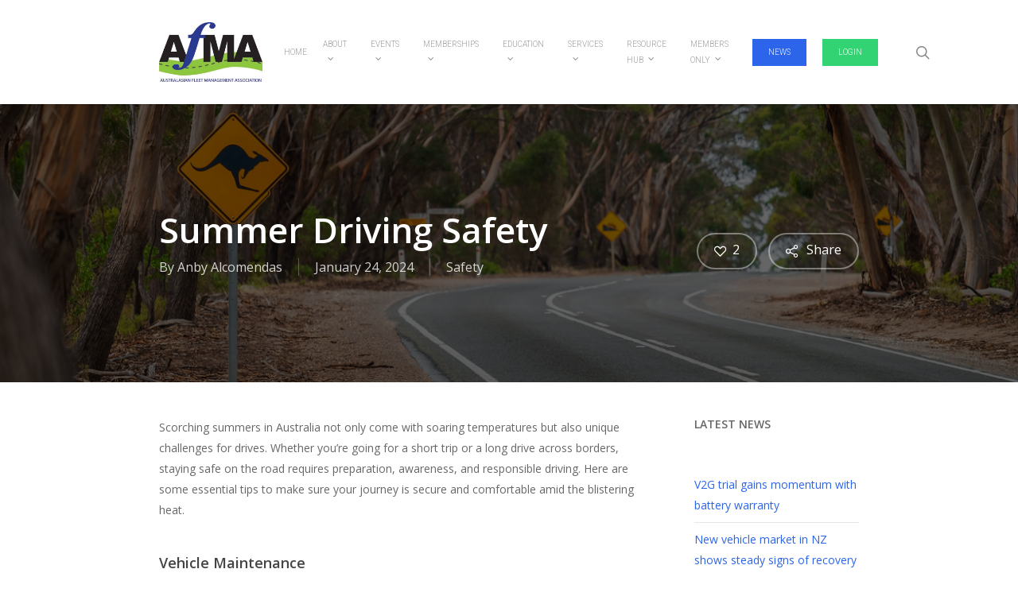

--- FILE ---
content_type: text/html; charset=UTF-8
request_url: https://afma.org.au/summer-driving-safety/
body_size: 22883
content:
<!doctype html>
<html lang="en-AU" class="no-js">
<head>
	<meta charset="UTF-8">
	<meta name="viewport" content="width=device-width, initial-scale=1, maximum-scale=1, user-scalable=0" />		    <!-- PVC Template -->
    <script type="text/template" id="pvc-stats-view-template">
    <i class="pvc-stats-icon medium" aria-hidden="true"><svg aria-hidden="true" focusable="false" data-prefix="far" data-icon="chart-bar" role="img" xmlns="http://www.w3.org/2000/svg" viewBox="0 0 512 512" class="svg-inline--fa fa-chart-bar fa-w-16 fa-2x"><path fill="currentColor" d="M396.8 352h22.4c6.4 0 12.8-6.4 12.8-12.8V108.8c0-6.4-6.4-12.8-12.8-12.8h-22.4c-6.4 0-12.8 6.4-12.8 12.8v230.4c0 6.4 6.4 12.8 12.8 12.8zm-192 0h22.4c6.4 0 12.8-6.4 12.8-12.8V140.8c0-6.4-6.4-12.8-12.8-12.8h-22.4c-6.4 0-12.8 6.4-12.8 12.8v198.4c0 6.4 6.4 12.8 12.8 12.8zm96 0h22.4c6.4 0 12.8-6.4 12.8-12.8V204.8c0-6.4-6.4-12.8-12.8-12.8h-22.4c-6.4 0-12.8 6.4-12.8 12.8v134.4c0 6.4 6.4 12.8 12.8 12.8zM496 400H48V80c0-8.84-7.16-16-16-16H16C7.16 64 0 71.16 0 80v336c0 17.67 14.33 32 32 32h464c8.84 0 16-7.16 16-16v-16c0-8.84-7.16-16-16-16zm-387.2-48h22.4c6.4 0 12.8-6.4 12.8-12.8v-70.4c0-6.4-6.4-12.8-12.8-12.8h-22.4c-6.4 0-12.8 6.4-12.8 12.8v70.4c0 6.4 6.4 12.8 12.8 12.8z" class=""></path></svg></i>
	 <%= total_view %> total views	<% if ( today_view > 0 ) { %>
		<span class="views_today">,  <%= today_view %> views today</span>
	<% } %>
	</span>
	</script>
		    <meta name='robots' content='index, follow, max-image-preview:large, max-snippet:-1, max-video-preview:-1' />
	<style>img:is([sizes="auto" i], [sizes^="auto," i]) { contain-intrinsic-size: 3000px 1500px }</style>
	
	<!-- This site is optimized with the Yoast SEO plugin v26.3 - https://yoast.com/wordpress/plugins/seo/ -->
	<title>Summer Driving Safety - AfMA</title>
	<meta name="description" content="Here are some essential tips to make sure your journey is secure and comfortable amid the blistering heat." />
	<link rel="canonical" href="https://afma.org.au/summer-driving-safety/" />
	<meta property="og:locale" content="en_US" />
	<meta property="og:type" content="article" />
	<meta property="og:title" content="Summer Driving Safety - AfMA" />
	<meta property="og:description" content="Here are some essential tips to make sure your journey is secure and comfortable amid the blistering heat." />
	<meta property="og:url" content="https://afma.org.au/summer-driving-safety/" />
	<meta property="og:site_name" content="AfMA" />
	<meta property="article:published_time" content="2024-01-24T05:19:09+00:00" />
	<meta property="og:image" content="https://afma.org.au/wp-content/uploads/2024/01/iStock-1415573531.jpg" />
	<meta property="og:image:width" content="1254" />
	<meta property="og:image:height" content="837" />
	<meta property="og:image:type" content="image/jpeg" />
	<meta name="author" content="Anby Alcomendas" />
	<meta name="twitter:card" content="summary_large_image" />
	<meta name="twitter:label1" content="Written by" />
	<meta name="twitter:data1" content="Anby Alcomendas" />
	<meta name="twitter:label2" content="Est. reading time" />
	<meta name="twitter:data2" content="3 minutes" />
	<script type="application/ld+json" class="yoast-schema-graph">{"@context":"https://schema.org","@graph":[{"@type":"WebPage","@id":"https://afma.org.au/summer-driving-safety/","url":"https://afma.org.au/summer-driving-safety/","name":"Summer Driving Safety - AfMA","isPartOf":{"@id":"https://afma.org.au/#website"},"primaryImageOfPage":{"@id":"https://afma.org.au/summer-driving-safety/#primaryimage"},"image":{"@id":"https://afma.org.au/summer-driving-safety/#primaryimage"},"thumbnailUrl":"https://afma.org.au/wp-content/uploads/2024/01/iStock-1415573531.jpg","datePublished":"2024-01-24T05:19:09+00:00","author":{"@id":"https://afma.org.au/#/schema/person/7e2c39db9ccc0d681fc2bc1b54cc7ef4"},"description":"Here are some essential tips to make sure your journey is secure and comfortable amid the blistering heat.","breadcrumb":{"@id":"https://afma.org.au/summer-driving-safety/#breadcrumb"},"inLanguage":"en-AU","potentialAction":[{"@type":"ReadAction","target":["https://afma.org.au/summer-driving-safety/"]}]},{"@type":"ImageObject","inLanguage":"en-AU","@id":"https://afma.org.au/summer-driving-safety/#primaryimage","url":"https://afma.org.au/wp-content/uploads/2024/01/iStock-1415573531.jpg","contentUrl":"https://afma.org.au/wp-content/uploads/2024/01/iStock-1415573531.jpg","width":1254,"height":837,"caption":"Kangaroo warning sign by the country road on a day, Kangaroo Island, South Australia"},{"@type":"BreadcrumbList","@id":"https://afma.org.au/summer-driving-safety/#breadcrumb","itemListElement":[{"@type":"ListItem","position":1,"name":"Home","item":"https://afma.org.au/"},{"@type":"ListItem","position":2,"name":"News","item":"https://afma.org.au/newsfeed/"},{"@type":"ListItem","position":3,"name":"Summer Driving Safety"}]},{"@type":"WebSite","@id":"https://afma.org.au/#website","url":"https://afma.org.au/","name":"AfMA","description":"Fleet Management","potentialAction":[{"@type":"SearchAction","target":{"@type":"EntryPoint","urlTemplate":"https://afma.org.au/?s={search_term_string}"},"query-input":{"@type":"PropertyValueSpecification","valueRequired":true,"valueName":"search_term_string"}}],"inLanguage":"en-AU"},{"@type":"Person","@id":"https://afma.org.au/#/schema/person/7e2c39db9ccc0d681fc2bc1b54cc7ef4","name":"Anby Alcomendas","image":{"@type":"ImageObject","inLanguage":"en-AU","@id":"https://afma.org.au/#/schema/person/image/","url":"https://secure.gravatar.com/avatar/d73f5d4a78bd6cf27872252b12204cdb98068aea4d9ad51a632e59841d431151?s=96&d=mm&r=g","contentUrl":"https://secure.gravatar.com/avatar/d73f5d4a78bd6cf27872252b12204cdb98068aea4d9ad51a632e59841d431151?s=96&d=mm&r=g","caption":"Anby Alcomendas"},"url":"https://afma.org.au/author/anby-alcomendasafma-org-au/"}]}</script>
	<!-- / Yoast SEO plugin. -->


<link rel='dns-prefetch' href='//fonts.googleapis.com' />
<link rel="alternate" type="application/rss+xml" title="AfMA &raquo; Feed" href="https://afma.org.au/feed/" />
<link rel="alternate" type="application/rss+xml" title="AfMA &raquo; Comments Feed" href="https://afma.org.au/comments/feed/" />
<script type="text/javascript">
/* <![CDATA[ */
window._wpemojiSettings = {"baseUrl":"https:\/\/s.w.org\/images\/core\/emoji\/16.0.1\/72x72\/","ext":".png","svgUrl":"https:\/\/s.w.org\/images\/core\/emoji\/16.0.1\/svg\/","svgExt":".svg","source":{"concatemoji":"https:\/\/afma.org.au\/wp-includes\/js\/wp-emoji-release.min.js?ver=6.8.3"}};
/*! This file is auto-generated */
!function(s,n){var o,i,e;function c(e){try{var t={supportTests:e,timestamp:(new Date).valueOf()};sessionStorage.setItem(o,JSON.stringify(t))}catch(e){}}function p(e,t,n){e.clearRect(0,0,e.canvas.width,e.canvas.height),e.fillText(t,0,0);var t=new Uint32Array(e.getImageData(0,0,e.canvas.width,e.canvas.height).data),a=(e.clearRect(0,0,e.canvas.width,e.canvas.height),e.fillText(n,0,0),new Uint32Array(e.getImageData(0,0,e.canvas.width,e.canvas.height).data));return t.every(function(e,t){return e===a[t]})}function u(e,t){e.clearRect(0,0,e.canvas.width,e.canvas.height),e.fillText(t,0,0);for(var n=e.getImageData(16,16,1,1),a=0;a<n.data.length;a++)if(0!==n.data[a])return!1;return!0}function f(e,t,n,a){switch(t){case"flag":return n(e,"\ud83c\udff3\ufe0f\u200d\u26a7\ufe0f","\ud83c\udff3\ufe0f\u200b\u26a7\ufe0f")?!1:!n(e,"\ud83c\udde8\ud83c\uddf6","\ud83c\udde8\u200b\ud83c\uddf6")&&!n(e,"\ud83c\udff4\udb40\udc67\udb40\udc62\udb40\udc65\udb40\udc6e\udb40\udc67\udb40\udc7f","\ud83c\udff4\u200b\udb40\udc67\u200b\udb40\udc62\u200b\udb40\udc65\u200b\udb40\udc6e\u200b\udb40\udc67\u200b\udb40\udc7f");case"emoji":return!a(e,"\ud83e\udedf")}return!1}function g(e,t,n,a){var r="undefined"!=typeof WorkerGlobalScope&&self instanceof WorkerGlobalScope?new OffscreenCanvas(300,150):s.createElement("canvas"),o=r.getContext("2d",{willReadFrequently:!0}),i=(o.textBaseline="top",o.font="600 32px Arial",{});return e.forEach(function(e){i[e]=t(o,e,n,a)}),i}function t(e){var t=s.createElement("script");t.src=e,t.defer=!0,s.head.appendChild(t)}"undefined"!=typeof Promise&&(o="wpEmojiSettingsSupports",i=["flag","emoji"],n.supports={everything:!0,everythingExceptFlag:!0},e=new Promise(function(e){s.addEventListener("DOMContentLoaded",e,{once:!0})}),new Promise(function(t){var n=function(){try{var e=JSON.parse(sessionStorage.getItem(o));if("object"==typeof e&&"number"==typeof e.timestamp&&(new Date).valueOf()<e.timestamp+604800&&"object"==typeof e.supportTests)return e.supportTests}catch(e){}return null}();if(!n){if("undefined"!=typeof Worker&&"undefined"!=typeof OffscreenCanvas&&"undefined"!=typeof URL&&URL.createObjectURL&&"undefined"!=typeof Blob)try{var e="postMessage("+g.toString()+"("+[JSON.stringify(i),f.toString(),p.toString(),u.toString()].join(",")+"));",a=new Blob([e],{type:"text/javascript"}),r=new Worker(URL.createObjectURL(a),{name:"wpTestEmojiSupports"});return void(r.onmessage=function(e){c(n=e.data),r.terminate(),t(n)})}catch(e){}c(n=g(i,f,p,u))}t(n)}).then(function(e){for(var t in e)n.supports[t]=e[t],n.supports.everything=n.supports.everything&&n.supports[t],"flag"!==t&&(n.supports.everythingExceptFlag=n.supports.everythingExceptFlag&&n.supports[t]);n.supports.everythingExceptFlag=n.supports.everythingExceptFlag&&!n.supports.flag,n.DOMReady=!1,n.readyCallback=function(){n.DOMReady=!0}}).then(function(){return e}).then(function(){var e;n.supports.everything||(n.readyCallback(),(e=n.source||{}).concatemoji?t(e.concatemoji):e.wpemoji&&e.twemoji&&(t(e.twemoji),t(e.wpemoji)))}))}((window,document),window._wpemojiSettings);
/* ]]> */
</script>
<style id='wp-emoji-styles-inline-css' type='text/css'>

	img.wp-smiley, img.emoji {
		display: inline !important;
		border: none !important;
		box-shadow: none !important;
		height: 1em !important;
		width: 1em !important;
		margin: 0 0.07em !important;
		vertical-align: -0.1em !important;
		background: none !important;
		padding: 0 !important;
	}
</style>
<link rel='stylesheet' id='wp-block-library-css' href='https://afma.org.au/wp-includes/css/dist/block-library/style.min.css?ver=6.8.3' type='text/css' media='all' />
<style id='classic-theme-styles-inline-css' type='text/css'>
/*! This file is auto-generated */
.wp-block-button__link{color:#fff;background-color:#32373c;border-radius:9999px;box-shadow:none;text-decoration:none;padding:calc(.667em + 2px) calc(1.333em + 2px);font-size:1.125em}.wp-block-file__button{background:#32373c;color:#fff;text-decoration:none}
</style>
<link rel='stylesheet' id='font-awesome-css' href='https://afma.org.au/wp-content/plugins/contact-widgets/assets/css/font-awesome.min.css?ver=4.7.0' type='text/css' media='all' />
<style id='global-styles-inline-css' type='text/css'>
:root{--wp--preset--aspect-ratio--square: 1;--wp--preset--aspect-ratio--4-3: 4/3;--wp--preset--aspect-ratio--3-4: 3/4;--wp--preset--aspect-ratio--3-2: 3/2;--wp--preset--aspect-ratio--2-3: 2/3;--wp--preset--aspect-ratio--16-9: 16/9;--wp--preset--aspect-ratio--9-16: 9/16;--wp--preset--color--black: #000000;--wp--preset--color--cyan-bluish-gray: #abb8c3;--wp--preset--color--white: #ffffff;--wp--preset--color--pale-pink: #f78da7;--wp--preset--color--vivid-red: #cf2e2e;--wp--preset--color--luminous-vivid-orange: #ff6900;--wp--preset--color--luminous-vivid-amber: #fcb900;--wp--preset--color--light-green-cyan: #7bdcb5;--wp--preset--color--vivid-green-cyan: #00d084;--wp--preset--color--pale-cyan-blue: #8ed1fc;--wp--preset--color--vivid-cyan-blue: #0693e3;--wp--preset--color--vivid-purple: #9b51e0;--wp--preset--gradient--vivid-cyan-blue-to-vivid-purple: linear-gradient(135deg,rgba(6,147,227,1) 0%,rgb(155,81,224) 100%);--wp--preset--gradient--light-green-cyan-to-vivid-green-cyan: linear-gradient(135deg,rgb(122,220,180) 0%,rgb(0,208,130) 100%);--wp--preset--gradient--luminous-vivid-amber-to-luminous-vivid-orange: linear-gradient(135deg,rgba(252,185,0,1) 0%,rgba(255,105,0,1) 100%);--wp--preset--gradient--luminous-vivid-orange-to-vivid-red: linear-gradient(135deg,rgba(255,105,0,1) 0%,rgb(207,46,46) 100%);--wp--preset--gradient--very-light-gray-to-cyan-bluish-gray: linear-gradient(135deg,rgb(238,238,238) 0%,rgb(169,184,195) 100%);--wp--preset--gradient--cool-to-warm-spectrum: linear-gradient(135deg,rgb(74,234,220) 0%,rgb(151,120,209) 20%,rgb(207,42,186) 40%,rgb(238,44,130) 60%,rgb(251,105,98) 80%,rgb(254,248,76) 100%);--wp--preset--gradient--blush-light-purple: linear-gradient(135deg,rgb(255,206,236) 0%,rgb(152,150,240) 100%);--wp--preset--gradient--blush-bordeaux: linear-gradient(135deg,rgb(254,205,165) 0%,rgb(254,45,45) 50%,rgb(107,0,62) 100%);--wp--preset--gradient--luminous-dusk: linear-gradient(135deg,rgb(255,203,112) 0%,rgb(199,81,192) 50%,rgb(65,88,208) 100%);--wp--preset--gradient--pale-ocean: linear-gradient(135deg,rgb(255,245,203) 0%,rgb(182,227,212) 50%,rgb(51,167,181) 100%);--wp--preset--gradient--electric-grass: linear-gradient(135deg,rgb(202,248,128) 0%,rgb(113,206,126) 100%);--wp--preset--gradient--midnight: linear-gradient(135deg,rgb(2,3,129) 0%,rgb(40,116,252) 100%);--wp--preset--font-size--small: 13px;--wp--preset--font-size--medium: 20px;--wp--preset--font-size--large: 36px;--wp--preset--font-size--x-large: 42px;--wp--preset--spacing--20: 0.44rem;--wp--preset--spacing--30: 0.67rem;--wp--preset--spacing--40: 1rem;--wp--preset--spacing--50: 1.5rem;--wp--preset--spacing--60: 2.25rem;--wp--preset--spacing--70: 3.38rem;--wp--preset--spacing--80: 5.06rem;--wp--preset--shadow--natural: 6px 6px 9px rgba(0, 0, 0, 0.2);--wp--preset--shadow--deep: 12px 12px 50px rgba(0, 0, 0, 0.4);--wp--preset--shadow--sharp: 6px 6px 0px rgba(0, 0, 0, 0.2);--wp--preset--shadow--outlined: 6px 6px 0px -3px rgba(255, 255, 255, 1), 6px 6px rgba(0, 0, 0, 1);--wp--preset--shadow--crisp: 6px 6px 0px rgba(0, 0, 0, 1);}:where(.is-layout-flex){gap: 0.5em;}:where(.is-layout-grid){gap: 0.5em;}body .is-layout-flex{display: flex;}.is-layout-flex{flex-wrap: wrap;align-items: center;}.is-layout-flex > :is(*, div){margin: 0;}body .is-layout-grid{display: grid;}.is-layout-grid > :is(*, div){margin: 0;}:where(.wp-block-columns.is-layout-flex){gap: 2em;}:where(.wp-block-columns.is-layout-grid){gap: 2em;}:where(.wp-block-post-template.is-layout-flex){gap: 1.25em;}:where(.wp-block-post-template.is-layout-grid){gap: 1.25em;}.has-black-color{color: var(--wp--preset--color--black) !important;}.has-cyan-bluish-gray-color{color: var(--wp--preset--color--cyan-bluish-gray) !important;}.has-white-color{color: var(--wp--preset--color--white) !important;}.has-pale-pink-color{color: var(--wp--preset--color--pale-pink) !important;}.has-vivid-red-color{color: var(--wp--preset--color--vivid-red) !important;}.has-luminous-vivid-orange-color{color: var(--wp--preset--color--luminous-vivid-orange) !important;}.has-luminous-vivid-amber-color{color: var(--wp--preset--color--luminous-vivid-amber) !important;}.has-light-green-cyan-color{color: var(--wp--preset--color--light-green-cyan) !important;}.has-vivid-green-cyan-color{color: var(--wp--preset--color--vivid-green-cyan) !important;}.has-pale-cyan-blue-color{color: var(--wp--preset--color--pale-cyan-blue) !important;}.has-vivid-cyan-blue-color{color: var(--wp--preset--color--vivid-cyan-blue) !important;}.has-vivid-purple-color{color: var(--wp--preset--color--vivid-purple) !important;}.has-black-background-color{background-color: var(--wp--preset--color--black) !important;}.has-cyan-bluish-gray-background-color{background-color: var(--wp--preset--color--cyan-bluish-gray) !important;}.has-white-background-color{background-color: var(--wp--preset--color--white) !important;}.has-pale-pink-background-color{background-color: var(--wp--preset--color--pale-pink) !important;}.has-vivid-red-background-color{background-color: var(--wp--preset--color--vivid-red) !important;}.has-luminous-vivid-orange-background-color{background-color: var(--wp--preset--color--luminous-vivid-orange) !important;}.has-luminous-vivid-amber-background-color{background-color: var(--wp--preset--color--luminous-vivid-amber) !important;}.has-light-green-cyan-background-color{background-color: var(--wp--preset--color--light-green-cyan) !important;}.has-vivid-green-cyan-background-color{background-color: var(--wp--preset--color--vivid-green-cyan) !important;}.has-pale-cyan-blue-background-color{background-color: var(--wp--preset--color--pale-cyan-blue) !important;}.has-vivid-cyan-blue-background-color{background-color: var(--wp--preset--color--vivid-cyan-blue) !important;}.has-vivid-purple-background-color{background-color: var(--wp--preset--color--vivid-purple) !important;}.has-black-border-color{border-color: var(--wp--preset--color--black) !important;}.has-cyan-bluish-gray-border-color{border-color: var(--wp--preset--color--cyan-bluish-gray) !important;}.has-white-border-color{border-color: var(--wp--preset--color--white) !important;}.has-pale-pink-border-color{border-color: var(--wp--preset--color--pale-pink) !important;}.has-vivid-red-border-color{border-color: var(--wp--preset--color--vivid-red) !important;}.has-luminous-vivid-orange-border-color{border-color: var(--wp--preset--color--luminous-vivid-orange) !important;}.has-luminous-vivid-amber-border-color{border-color: var(--wp--preset--color--luminous-vivid-amber) !important;}.has-light-green-cyan-border-color{border-color: var(--wp--preset--color--light-green-cyan) !important;}.has-vivid-green-cyan-border-color{border-color: var(--wp--preset--color--vivid-green-cyan) !important;}.has-pale-cyan-blue-border-color{border-color: var(--wp--preset--color--pale-cyan-blue) !important;}.has-vivid-cyan-blue-border-color{border-color: var(--wp--preset--color--vivid-cyan-blue) !important;}.has-vivid-purple-border-color{border-color: var(--wp--preset--color--vivid-purple) !important;}.has-vivid-cyan-blue-to-vivid-purple-gradient-background{background: var(--wp--preset--gradient--vivid-cyan-blue-to-vivid-purple) !important;}.has-light-green-cyan-to-vivid-green-cyan-gradient-background{background: var(--wp--preset--gradient--light-green-cyan-to-vivid-green-cyan) !important;}.has-luminous-vivid-amber-to-luminous-vivid-orange-gradient-background{background: var(--wp--preset--gradient--luminous-vivid-amber-to-luminous-vivid-orange) !important;}.has-luminous-vivid-orange-to-vivid-red-gradient-background{background: var(--wp--preset--gradient--luminous-vivid-orange-to-vivid-red) !important;}.has-very-light-gray-to-cyan-bluish-gray-gradient-background{background: var(--wp--preset--gradient--very-light-gray-to-cyan-bluish-gray) !important;}.has-cool-to-warm-spectrum-gradient-background{background: var(--wp--preset--gradient--cool-to-warm-spectrum) !important;}.has-blush-light-purple-gradient-background{background: var(--wp--preset--gradient--blush-light-purple) !important;}.has-blush-bordeaux-gradient-background{background: var(--wp--preset--gradient--blush-bordeaux) !important;}.has-luminous-dusk-gradient-background{background: var(--wp--preset--gradient--luminous-dusk) !important;}.has-pale-ocean-gradient-background{background: var(--wp--preset--gradient--pale-ocean) !important;}.has-electric-grass-gradient-background{background: var(--wp--preset--gradient--electric-grass) !important;}.has-midnight-gradient-background{background: var(--wp--preset--gradient--midnight) !important;}.has-small-font-size{font-size: var(--wp--preset--font-size--small) !important;}.has-medium-font-size{font-size: var(--wp--preset--font-size--medium) !important;}.has-large-font-size{font-size: var(--wp--preset--font-size--large) !important;}.has-x-large-font-size{font-size: var(--wp--preset--font-size--x-large) !important;}
:where(.wp-block-post-template.is-layout-flex){gap: 1.25em;}:where(.wp-block-post-template.is-layout-grid){gap: 1.25em;}
:where(.wp-block-columns.is-layout-flex){gap: 2em;}:where(.wp-block-columns.is-layout-grid){gap: 2em;}
:root :where(.wp-block-pullquote){font-size: 1.5em;line-height: 1.6;}
</style>
<link rel='stylesheet' id='a3-pvc-style-css' href='https://afma.org.au/wp-content/plugins/page-views-count/assets/css/style.min.css?ver=2.8.7' type='text/css' media='all' />
<link rel='stylesheet' id='salient-social-css' href='https://afma.org.au/wp-content/plugins/salient-social/css/style.css?ver=1.2.3' type='text/css' media='all' />
<style id='salient-social-inline-css' type='text/css'>

  .sharing-default-minimal .nectar-love.loved,
  body .nectar-social[data-color-override="override"].fixed > a:before, 
  body .nectar-social[data-color-override="override"].fixed .nectar-social-inner a,
  .sharing-default-minimal .nectar-social[data-color-override="override"] .nectar-social-inner a:hover,
  .nectar-social.vertical[data-color-override="override"] .nectar-social-inner a:hover {
    background-color: #2c65ea;
  }
  .nectar-social.hover .nectar-love.loved,
  .nectar-social.hover > .nectar-love-button a:hover,
  .nectar-social[data-color-override="override"].hover > div a:hover,
  #single-below-header .nectar-social[data-color-override="override"].hover > div a:hover,
  .nectar-social[data-color-override="override"].hover .share-btn:hover,
  .sharing-default-minimal .nectar-social[data-color-override="override"] .nectar-social-inner a {
    border-color: #2c65ea;
  }
  #single-below-header .nectar-social.hover .nectar-love.loved i,
  #single-below-header .nectar-social.hover[data-color-override="override"] a:hover,
  #single-below-header .nectar-social.hover[data-color-override="override"] a:hover i,
  #single-below-header .nectar-social.hover .nectar-love-button a:hover i,
  .nectar-love:hover i,
  .hover .nectar-love:hover .total_loves,
  .nectar-love.loved i,
  .nectar-social.hover .nectar-love.loved .total_loves,
  .nectar-social.hover .share-btn:hover, 
  .nectar-social[data-color-override="override"].hover .nectar-social-inner a:hover,
  .nectar-social[data-color-override="override"].hover > div:hover span,
  .sharing-default-minimal .nectar-social[data-color-override="override"] .nectar-social-inner a:not(:hover) i,
  .sharing-default-minimal .nectar-social[data-color-override="override"] .nectar-social-inner a:not(:hover) {
    color: #2c65ea;
  }
</style>
<link rel='stylesheet' id='wp-components-css' href='https://afma.org.au/wp-includes/css/dist/components/style.min.css?ver=6.8.3' type='text/css' media='all' />
<link rel='stylesheet' id='godaddy-styles-css' href='https://afma.org.au/wp-content/mu-plugins/vendor/wpex/godaddy-launch/includes/Dependencies/GoDaddy/Styles/build/latest.css?ver=2.0.2' type='text/css' media='all' />
<link rel='stylesheet' id='salient-grid-system-css' href='https://afma.org.au/wp-content/themes/salient/css/build/grid-system.css?ver=16.0.4' type='text/css' media='all' />
<link rel='stylesheet' id='main-styles-css' href='https://afma.org.au/wp-content/themes/salient/css/build/style.css?ver=16.0.4' type='text/css' media='all' />
<link rel='stylesheet' id='nectar-single-styles-css' href='https://afma.org.au/wp-content/themes/salient/css/build/single.css?ver=16.0.4' type='text/css' media='all' />
<link rel='stylesheet' id='nectar-element-recent-posts-css' href='https://afma.org.au/wp-content/themes/salient/css/build/elements/element-recent-posts.css?ver=16.0.4' type='text/css' media='all' />
<link rel='stylesheet' id='nectar_default_font_open_sans-css' href='https://fonts.googleapis.com/css?family=Open+Sans%3A300%2C400%2C600%2C700&#038;subset=latin%2Clatin-ext' type='text/css' media='all' />
<link rel='stylesheet' id='nectar-blog-masonry-core-css' href='https://afma.org.au/wp-content/themes/salient/css/build/blog/masonry-core.css?ver=16.0.4' type='text/css' media='all' />
<link rel='stylesheet' id='nectar-blog-masonry-classic-enhanced-css' href='https://afma.org.au/wp-content/themes/salient/css/build/blog/masonry-classic-enhanced.css?ver=16.0.4' type='text/css' media='all' />
<link rel='stylesheet' id='responsive-css' href='https://afma.org.au/wp-content/themes/salient/css/build/responsive.css?ver=16.0.4' type='text/css' media='all' />
<link rel='stylesheet' id='skin-original-css' href='https://afma.org.au/wp-content/themes/salient/css/build/skin-original.css?ver=16.0.4' type='text/css' media='all' />
<link rel='stylesheet' id='salient-wp-menu-dynamic-css' href='https://afma.org.au/wp-content/uploads/salient/menu-dynamic.css?ver=71399' type='text/css' media='all' />
<link rel='stylesheet' id='a3pvc-css' href='//afma.org.au/wp-content/uploads/sass/pvc.min.css?ver=1692253436' type='text/css' media='all' />
<link rel='stylesheet' id='dynamic-css-css' href='https://afma.org.au/wp-content/themes/salient/css/salient-dynamic-styles.css?ver=60323' type='text/css' media='all' />
<style id='dynamic-css-inline-css' type='text/css'>
@media only screen and (min-width:1000px){body #ajax-content-wrap.no-scroll{min-height:calc(100vh - 131px);height:calc(100vh - 131px)!important;}}@media only screen and (min-width:1000px){#page-header-wrap.fullscreen-header,#page-header-wrap.fullscreen-header #page-header-bg,html:not(.nectar-box-roll-loaded) .nectar-box-roll > #page-header-bg.fullscreen-header,.nectar_fullscreen_zoom_recent_projects,#nectar_fullscreen_rows:not(.afterLoaded) > div{height:calc(100vh - 130px);}.wpb_row.vc_row-o-full-height.top-level,.wpb_row.vc_row-o-full-height.top-level > .col.span_12{min-height:calc(100vh - 130px);}html:not(.nectar-box-roll-loaded) .nectar-box-roll > #page-header-bg.fullscreen-header{top:131px;}.nectar-slider-wrap[data-fullscreen="true"]:not(.loaded),.nectar-slider-wrap[data-fullscreen="true"]:not(.loaded) .swiper-container{height:calc(100vh - 129px)!important;}.admin-bar .nectar-slider-wrap[data-fullscreen="true"]:not(.loaded),.admin-bar .nectar-slider-wrap[data-fullscreen="true"]:not(.loaded) .swiper-container{height:calc(100vh - 129px - 32px)!important;}}.admin-bar[class*="page-template-template-no-header"] .wpb_row.vc_row-o-full-height.top-level,.admin-bar[class*="page-template-template-no-header"] .wpb_row.vc_row-o-full-height.top-level > .col.span_12{min-height:calc(100vh - 32px);}body[class*="page-template-template-no-header"] .wpb_row.vc_row-o-full-height.top-level,body[class*="page-template-template-no-header"] .wpb_row.vc_row-o-full-height.top-level > .col.span_12{min-height:100vh;}@media only screen and (max-width:999px){.using-mobile-browser #nectar_fullscreen_rows:not(.afterLoaded):not([data-mobile-disable="on"]) > div{height:calc(100vh - 100px);}.using-mobile-browser .wpb_row.vc_row-o-full-height.top-level,.using-mobile-browser .wpb_row.vc_row-o-full-height.top-level > .col.span_12,[data-permanent-transparent="1"].using-mobile-browser .wpb_row.vc_row-o-full-height.top-level,[data-permanent-transparent="1"].using-mobile-browser .wpb_row.vc_row-o-full-height.top-level > .col.span_12{min-height:calc(100vh - 100px);}html:not(.nectar-box-roll-loaded) .nectar-box-roll > #page-header-bg.fullscreen-header,.nectar_fullscreen_zoom_recent_projects,.nectar-slider-wrap[data-fullscreen="true"]:not(.loaded),.nectar-slider-wrap[data-fullscreen="true"]:not(.loaded) .swiper-container,#nectar_fullscreen_rows:not(.afterLoaded):not([data-mobile-disable="on"]) > div{height:calc(100vh - 47px);}.wpb_row.vc_row-o-full-height.top-level,.wpb_row.vc_row-o-full-height.top-level > .col.span_12{min-height:calc(100vh - 47px);}body[data-transparent-header="false"] #ajax-content-wrap.no-scroll{min-height:calc(100vh - 47px);height:calc(100vh - 47px);}}.screen-reader-text,.nectar-skip-to-content:not(:focus){border:0;clip:rect(1px,1px,1px,1px);clip-path:inset(50%);height:1px;margin:-1px;overflow:hidden;padding:0;position:absolute!important;width:1px;word-wrap:normal!important;}.row .col img:not([srcset]){width:auto;}.row .col img.img-with-animation.nectar-lazy:not([srcset]){width:100%;}
.single #single-meta ul li:not(.meta-share-count):hover a  {    color: #ffb1b1!important;}

 .single #single-meta ul li:not(.meta-share-count):hover a { border-color: #ffffff!important;  }

.single #single-meta ul li:not(.meta-share-count):hover i {    color: #ffb1b1!important;}

.n-shortcode .nectar-love { background-color: #e10000; }

.single #single-meta ul li i.icon-salient-heart-2 {    color: #fff !important;}

.single #single-meta ul li:not(.meta-share-count):hover i {    color: #ffb1b1!important;}

.n-shortcode .nectar-love { background-color: #e10000; }

.single #single-meta ul li i.icon-salient-heart-2 {    color: #fff !important;}

.nectar-sharing {    background-color: #ffffff00;}

.nectar-love-count { color: #ffffff !important;}
.single #single-meta ul li:not(.meta-share-count):hover span { color: #ffb1b1!important;}

#header-outer .row .col.span_9 {
    float: left; }
    
    #text-9 h4 {display:none;}
    #text-5 h4 {display:none;}
</style>
<link rel='stylesheet' id='redux-google-fonts-salient_redux-css' href='https://fonts.googleapis.com/css?family=Roboto%3A300&#038;ver=6.8.3' type='text/css' media='all' />
<script type="text/javascript" src="https://afma.org.au/wp-includes/js/jquery/jquery.min.js?ver=3.7.1" id="jquery-core-js"></script>
<script type="text/javascript" src="https://afma.org.au/wp-includes/js/jquery/jquery-migrate.min.js?ver=3.4.1" id="jquery-migrate-js"></script>
<script type="text/javascript" src="https://afma.org.au/wp-includes/js/underscore.min.js?ver=1.13.7" id="underscore-js"></script>
<script type="text/javascript" src="https://afma.org.au/wp-includes/js/backbone.min.js?ver=1.6.0" id="backbone-js"></script>
<script type="text/javascript" id="a3-pvc-backbone-js-extra">
/* <![CDATA[ */
var pvc_vars = {"rest_api_url":"https:\/\/afma.org.au\/wp-json\/pvc\/v1","ajax_url":"https:\/\/afma.org.au\/wp-admin\/admin-ajax.php","security":"82ac750a87","ajax_load_type":"rest_api"};
/* ]]> */
</script>
<script type="text/javascript" src="https://afma.org.au/wp-content/plugins/page-views-count/assets/js/pvc.backbone.min.js?ver=2.8.7" id="a3-pvc-backbone-js"></script>
<link rel="https://api.w.org/" href="https://afma.org.au/wp-json/" /><link rel="alternate" title="JSON" type="application/json" href="https://afma.org.au/wp-json/wp/v2/posts/27960" /><link rel="EditURI" type="application/rsd+xml" title="RSD" href="https://afma.org.au/xmlrpc.php?rsd" />
<link rel='shortlink' href='https://afma.org.au/?p=27960' />
<link rel="alternate" title="oEmbed (JSON)" type="application/json+oembed" href="https://afma.org.au/wp-json/oembed/1.0/embed?url=https%3A%2F%2Fafma.org.au%2Fsummer-driving-safety%2F" />
<link rel="alternate" title="oEmbed (XML)" type="text/xml+oembed" href="https://afma.org.au/wp-json/oembed/1.0/embed?url=https%3A%2F%2Fafma.org.au%2Fsummer-driving-safety%2F&#038;format=xml" />

<!-- This site is using AdRotate v5.16 to display their advertisements - https://ajdg.solutions/ -->
<!-- AdRotate CSS -->
<style type="text/css" media="screen">
	.g { margin:0px; padding:0px; overflow:hidden; line-height:1; zoom:1; }
	.g img { height:auto; }
	.g-col { position:relative; float:left; }
	.g-col:first-child { margin-left: 0; }
	.g-col:last-child { margin-right: 0; }
	.g-1 { width:100%; max-width:728px; height:100%; max-height:90px; margin: 0 auto; }
	.g-2 { margin:0px 0px 0px 0px; width:100%; max-width:300px; height:100%; max-height:250px; }
	.g-3 { margin:0px;  width:100%; max-width:300px; height:100%; max-height:250px; }
	@media only screen and (max-width: 480px) {
		.g-col, .g-dyn, .g-single { width:100%; margin-left:0; margin-right:0; }
	}
.adrotate_widgets, .ajdg_bnnrwidgets, .ajdg_grpwidgets { overflow:hidden; padding:0; }
</style>
<!-- /AdRotate CSS -->

<!-- start Simple Custom CSS and JS -->
<style type="text/css">
/* Add your CSS code here.

For example:
.example {
    color: red;
}

For brushing up on your CSS knowledge, check out http://www.w3schools.com/css/css_syntax.asp

End of comment */ 

.main-content>.row>form.post-password-form>p:first-child {visibility: hidden; }
.main-content>.row>form.post-password-form>p:first-child:before {
    content: "This content is password protected. To view it please enter your case sensitive password below:";
    visibility: visible;     font-size: 24px; text-align: left; }</style>
<!-- end Simple Custom CSS and JS -->
<!-- start Simple Custom CSS and JS -->
<style type="text/css">
/* Add your CSS code here.

For example:
.example {
    color: red;
}

For brushing up on your CSS knowledge, check out http://www.w3schools.com/css/css_syntax.asp

End of comment */ 

#header-outer nav>ul>.megamenu>.sub-menu, #header-secondary-outer .sf-menu li ul, body:not([data-header-format=left-header]) #top .sf-menu li ul {
    background-color: #1C1C1C;
}</style>
<!-- end Simple Custom CSS and JS -->
<!-- start Simple Custom CSS and JS -->
<style type="text/css">
#top nav>ul>li>a, .pull-left-wrap>ul>li>a {
    font-size: 10px;
}
</style>
<!-- end Simple Custom CSS and JS -->
<!-- This code is added by Analytify (7.0.4) https://analytify.io/ !-->
			<script async src="https://www.googletagmanager.com/gtag/js?id=?G-9QX56SYQTF"></script>
			<script>
			window.dataLayer = window.dataLayer || [];
			function gtag(){dataLayer.push(arguments);}
			gtag('js', new Date());

			const configuration = JSON.parse( '{"anonymize_ip":"false","forceSSL":"false","allow_display_features":"false","debug_mode":true}' );
			const gaID = 'G-9QX56SYQTF';

			
			gtag('config', gaID, configuration);

			
			</script>

			<!-- This code is added by Analytify (7.0.4) !--><script type="text/javascript"> var root = document.getElementsByTagName( "html" )[0]; root.setAttribute( "class", "js" ); </script><!-- Google tag (gtag.js) -->
<script async src="https://www.googletagmanager.com/gtag/js?id=G-9QX56SYQTF"></script>
<script>
  window.dataLayer = window.dataLayer || [];
  function gtag(){dataLayer.push(arguments);}
  gtag('js', new Date());

  gtag('config', 'G-9QX56SYQTF');
</script>

<meta name="generator" content="Powered by WPBakery Page Builder - drag and drop page builder for WordPress."/>
<!-- Google Tag Manager -->
<script>(function(w,d,s,l,i){w[l]=w[l]||[];w[l].push({'gtm.start':
new Date().getTime(),event:'gtm.js'});var f=d.getElementsByTagName(s)[0],
j=d.createElement(s),dl=l!='dataLayer'?'&l='+l:'';j.async=true;j.src=
'https://www.googletagmanager.com/gtm.js?id='+i+dl;f.parentNode.insertBefore(j,f);
})(window,document,'script','dataLayer','GTM-N76WB6X');</script>
<!-- End Google Tag Manager --><link rel="icon" href="https://afma.org.au/wp-content/uploads/2020/04/cropped-AfMA-Square-White-1-32x32.png" sizes="32x32" />
<link rel="icon" href="https://afma.org.au/wp-content/uploads/2020/04/cropped-AfMA-Square-White-1-192x192.png" sizes="192x192" />
<link rel="apple-touch-icon" href="https://afma.org.au/wp-content/uploads/2020/04/cropped-AfMA-Square-White-1-180x180.png" />
<meta name="msapplication-TileImage" content="https://afma.org.au/wp-content/uploads/2020/04/cropped-AfMA-Square-White-1-270x270.png" />
<noscript><style> .wpb_animate_when_almost_visible { opacity: 1; }</style></noscript></head><body class="wp-singular post-template-default single single-post postid-27960 single-format-standard wp-theme-salient original wpb-js-composer js-comp-ver-6.13.0 vc_responsive" data-footer-reveal="false" data-footer-reveal-shadow="none" data-header-format="default" data-body-border="off" data-boxed-style="" data-header-breakpoint="1000" data-dropdown-style="minimal" data-cae="linear" data-cad="650" data-megamenu-width="contained" data-aie="none" data-ls="magnific" data-apte="standard" data-hhun="0" data-fancy-form-rcs="default" data-form-style="default" data-form-submit="regular" data-is="minimal" data-button-style="default" data-user-account-button="false" data-flex-cols="true" data-col-gap="default" data-header-inherit-rc="false" data-header-search="true" data-animated-anchors="true" data-ajax-transitions="false" data-full-width-header="false" data-slide-out-widget-area="true" data-slide-out-widget-area-style="slide-out-from-right" data-user-set-ocm="off" data-loading-animation="none" data-bg-header="true" data-responsive="1" data-ext-responsive="false" data-ext-padding="90" data-header-resize="1" data-header-color="light" data-transparent-header="false" data-cart="false" data-remove-m-parallax="" data-remove-m-video-bgs="" data-m-animate="0" data-force-header-trans-color="light" data-smooth-scrolling="0" data-permanent-transparent="false" >
<!-- Google Tag Manager (noscript) -->
<noscript><iframe src="https://www.googletagmanager.com/ns.html?id=GTM-N76WB6X"
height="0" width="0" style="display:none;visibility:hidden"></iframe></noscript>
<!-- End Google Tag Manager (noscript) -->
	
	<script type="text/javascript">
	 (function(window, document) {

		 if(navigator.userAgent.match(/(Android|iPod|iPhone|iPad|BlackBerry|IEMobile|Opera Mini)/)) {
			 document.body.className += " using-mobile-browser mobile ";
		 }

		 if( !("ontouchstart" in window) ) {

			 var body = document.querySelector("body");
			 var winW = window.innerWidth;
			 var bodyW = body.clientWidth;

			 if (winW > bodyW + 4) {
				 body.setAttribute("style", "--scroll-bar-w: " + (winW - bodyW - 4) + "px");
			 } else {
				 body.setAttribute("style", "--scroll-bar-w: 0px");
			 }
		 }

	 })(window, document);
   </script><a href="#ajax-content-wrap" class="nectar-skip-to-content">Skip to main content</a>	
	<div id="header-space"  data-header-mobile-fixed='1'></div> 
	
		<div id="header-outer" data-has-menu="true" data-has-buttons="yes" data-header-button_style="default" data-using-pr-menu="false" data-mobile-fixed="1" data-ptnm="false" data-lhe="default" data-user-set-bg="#ffffff" data-format="default" data-permanent-transparent="false" data-megamenu-rt="0" data-remove-fixed="0" data-header-resize="1" data-cart="false" data-transparency-option="0" data-box-shadow="small" data-shrink-num="6" data-using-secondary="0" data-using-logo="1" data-logo-height="75" data-m-logo-height="24" data-padding="28" data-full-width="false" data-condense="false" >
		
<div id="search-outer" class="nectar">
	<div id="search">
		<div class="container">
			 <div id="search-box">
				 <div class="inner-wrap">
					 <div class="col span_12">
						  <form role="search" action="https://afma.org.au/" method="GET">
															<input type="text" name="s" id="s" value="Start Typing..." aria-label="Search" data-placeholder="Start Typing..." />
							
						
												</form>
					</div><!--/span_12-->
				</div><!--/inner-wrap-->
			 </div><!--/search-box-->
			 <div id="close"><a href="#"><span class="screen-reader-text">Close Search</span>
				<span class="icon-salient-x" aria-hidden="true"></span>				 </a></div>
		 </div><!--/container-->
	</div><!--/search-->
</div><!--/search-outer-->

<header id="top">
	<div class="container">
		<div class="row">
			<div class="col span_3">
								<a id="logo" href="https://afma.org.au" data-supplied-ml-starting-dark="false" data-supplied-ml-starting="false" data-supplied-ml="false" >
					<img class="stnd skip-lazy default-logo dark-version" width="500" height="289" alt="AfMA" src="https://afma.org.au/wp-content/uploads/2021/04/afma_logo_2021.jpg" srcset="https://afma.org.au/wp-content/uploads/2021/04/afma_logo_2021.jpg 1x, https://afma.org.au/wp-content/uploads/2020/02/afma_logo_2019_JR_ver2-scaled-e1582693047316.jpg 2x" />				</a>
							</div><!--/span_3-->

			<div class="col span_9 col_last">
									<div class="nectar-mobile-only mobile-header"><div class="inner"></div></div>
									<a class="mobile-search" href="#searchbox"><span class="nectar-icon icon-salient-search" aria-hidden="true"></span><span class="screen-reader-text">search</span></a>
														<div class="slide-out-widget-area-toggle mobile-icon slide-out-from-right" data-custom-color="false" data-icon-animation="simple-transform">
						<div> <a href="#sidewidgetarea" role="button" aria-label="Navigation Menu" aria-expanded="false" class="closed">
							<span class="screen-reader-text">Menu</span><span aria-hidden="true"> <i class="lines-button x2"> <i class="lines"></i> </i> </span>
						</a></div>
					</div>
				
									<nav>
													<ul class="sf-menu">
								<li id="menu-item-15210" class="menu-item menu-item-type-custom menu-item-object-custom nectar-regular-menu-item menu-item-15210"><a href="/"><span class="menu-title-text">HOME</span></a></li>
<li id="menu-item-10926" class="menu-item menu-item-type-custom menu-item-object-custom menu-item-has-children nectar-regular-menu-item sf-with-ul menu-item-10926"><a href="#"><span class="menu-title-text">ABOUT</span><span class="sf-sub-indicator"><i class="fa fa-angle-down icon-in-menu" aria-hidden="true"></i></span></a>
<ul class="sub-menu">
	<li id="menu-item-10928" class="menu-item menu-item-type-post_type menu-item-object-page nectar-regular-menu-item menu-item-10928"><a href="https://afma.org.au/overview-board/"><span class="menu-title-text">OVERVIEW</span></a></li>
	<li id="menu-item-12720" class="menu-item menu-item-type-post_type menu-item-object-page nectar-regular-menu-item menu-item-12720"><a href="https://afma.org.au/board/"><span class="menu-title-text">BOARD</span></a></li>
	<li id="menu-item-15949" class="menu-item menu-item-type-post_type menu-item-object-page nectar-regular-menu-item menu-item-15949"><a href="https://afma.org.au/chapter-commitees/"><span class="menu-title-text">CHAPTER COMMITTEES</span></a></li>
	<li id="menu-item-30818" class="menu-item menu-item-type-post_type menu-item-object-page nectar-regular-menu-item menu-item-30818"><a href="https://afma.org.au/women-in-fleet-management/"><span class="menu-title-text">WOMEN IN FLEET MANAGEMENT</span></a></li>
	<li id="menu-item-10927" class="menu-item menu-item-type-post_type menu-item-object-page nectar-regular-menu-item menu-item-10927"><a href="https://afma.org.au/office-team/"><span class="menu-title-text">AFMA TEAM</span></a></li>
	<li id="menu-item-15293" class="menu-item menu-item-type-custom menu-item-object-custom nectar-regular-menu-item menu-item-15293"><a target="_blank" href="https://ams.afma.org.au/annual-report/"><span class="menu-title-text">ANNUAL REPORT</span></a></li>
	<li id="menu-item-10935" class="menu-item menu-item-type-post_type menu-item-object-page nectar-regular-menu-item menu-item-10935"><a href="https://afma.org.au/fleet-management-awards/"><span class="menu-title-text">RECOGNISING EXCELLENCE</span></a></li>
	<li id="menu-item-10933" class="menu-item menu-item-type-post_type menu-item-object-page nectar-regular-menu-item menu-item-10933"><a href="https://afma.org.au/alumni/"><span class="menu-title-text">ALUMNI</span></a></li>
	<li id="menu-item-10936" class="menu-item menu-item-type-post_type menu-item-object-page nectar-regular-menu-item menu-item-10936"><a href="https://afma.org.au/partnerships/"><span class="menu-title-text">PARTNERSHIPS</span></a></li>
	<li id="menu-item-17309" class="menu-item menu-item-type-post_type menu-item-object-page nectar-regular-menu-item menu-item-17309"><a href="https://afma.org.au/sponsorship-opportunities/"><span class="menu-title-text">SPONSORSHIPS</span></a></li>
	<li id="menu-item-24846" class="menu-item menu-item-type-post_type menu-item-object-page nectar-regular-menu-item menu-item-24846"><a href="https://afma.org.au/advocacy/"><span class="menu-title-text">ADVOCACY</span></a></li>
</ul>
</li>
<li id="menu-item-11043" class="menu-item menu-item-type-custom menu-item-object-custom menu-item-has-children nectar-regular-menu-item sf-with-ul menu-item-11043"><a href="#"><span class="menu-title-text">EVENTS</span><span class="sf-sub-indicator"><i class="fa fa-angle-down icon-in-menu" aria-hidden="true"></i></span></a>
<ul class="sub-menu">
	<li id="menu-item-11061" class="menu-item menu-item-type-custom menu-item-object-custom nectar-regular-menu-item menu-item-11061"><a target="_blank" href="https://ams.afma.org.au/events/event-calendar/"><span class="menu-title-text">EVENT CALENDAR</span></a></li>
	<li id="menu-item-10937" class="menu-item menu-item-type-post_type menu-item-object-page nectar-regular-menu-item menu-item-10937"><a href="https://afma.org.au/about-afma-events/"><span class="menu-title-text">ABOUT AFMA EVENTS</span></a></li>
	<li id="menu-item-23730" class="menu-item menu-item-type-custom menu-item-object-custom menu-item-has-children nectar-regular-menu-item menu-item-23730"><a href="#"><span class="menu-title-text">FLEET EDUCATION AND LEADERSHIP SUMMIT</span><span class="sf-sub-indicator"><i class="fa fa-angle-right icon-in-menu" aria-hidden="true"></i></span></a>
	<ul class="sub-menu">
		<li id="menu-item-31985" class="menu-item menu-item-type-custom menu-item-object-custom nectar-regular-menu-item menu-item-31985"><a target="_blank" href="https://afmaconference.afma.org.au/"><span class="menu-title-text">2026</span></a></li>
		<li id="menu-item-29462" class="menu-item menu-item-type-custom menu-item-object-custom nectar-regular-menu-item menu-item-29462"><a target="_blank" href="https://afmaconference.afma.org.au/2025-summit/gallery/"><span class="menu-title-text">2025</span></a></li>
		<li id="menu-item-26912" class="menu-item menu-item-type-custom menu-item-object-custom nectar-regular-menu-item menu-item-26912"><a target="_blank" href="https://afmaconference.afma.org.au/wp-content/uploads/2024/04/AfMA_2024_Summit_Program_Summary.pdf"><span class="menu-title-text">2024</span></a></li>
		<li id="menu-item-24964" class="menu-item menu-item-type-custom menu-item-object-custom nectar-regular-menu-item menu-item-24964"><a target="_blank" href="https://joom.ag/WQPd"><span class="menu-title-text">2023</span></a></li>
		<li id="menu-item-23731" class="menu-item menu-item-type-custom menu-item-object-custom nectar-regular-menu-item menu-item-23731"><a target="_blank" href="https://afmaconference.afma.org.au/wp-content/uploads/2022/03/AfMA_2022_Conference_Program_Summary.pdf"><span class="menu-title-text">2022</span></a></li>
		<li id="menu-item-23732" class="menu-item menu-item-type-custom menu-item-object-custom nectar-regular-menu-item menu-item-23732"><a target="_blank" href="https://afmaconference.afma.org.au/wp-content/uploads/2021/05/2021-Conference-Summary-Program-V1.21-website.pdf"><span class="menu-title-text">2021</span></a></li>
		<li id="menu-item-23733" class="menu-item menu-item-type-custom menu-item-object-custom nectar-regular-menu-item menu-item-23733"><a target="_blank" href="https://afmaconference.afma.org.au/wp-content/uploads/2021/09/Conference-2019_ScheduleSponsors-1.pdf"><span class="menu-title-text">2019</span></a></li>
	</ul>
</li>
	<li id="menu-item-23734" class="menu-item menu-item-type-post_type menu-item-object-page nectar-regular-menu-item menu-item-23734"><a href="https://afma.org.au/sponsorship-opportunities/"><span class="menu-title-text">SPONSORSHIPS</span></a></li>
</ul>
</li>
<li id="menu-item-10940" class="menu-item menu-item-type-custom menu-item-object-custom menu-item-has-children nectar-regular-menu-item sf-with-ul menu-item-10940"><a href="#"><span class="menu-title-text">MEMBERSHIPS</span><span class="sf-sub-indicator"><i class="fa fa-angle-down icon-in-menu" aria-hidden="true"></i></span></a>
<ul class="sub-menu">
	<li id="menu-item-25459" class="menu-item menu-item-type-post_type menu-item-object-page nectar-regular-menu-item menu-item-25459"><a href="https://afma.org.au/the-benefits-of-membership/"><span class="menu-title-text">THE BENEFITS OF MEMBERSHIP</span></a></li>
	<li id="menu-item-12164" class="menu-item menu-item-type-post_type menu-item-object-page nectar-regular-menu-item menu-item-12164"><a href="https://afma.org.au/accredited-supplier-pricing/"><span class="menu-title-text">ACCREDITED INDIVIDUALS SUPPLIER MEMBER</span></a></li>
	<li id="menu-item-10941" class="menu-item menu-item-type-post_type menu-item-object-page nectar-regular-menu-item menu-item-10941"><a href="https://afma.org.au/corporate-member-pricing/"><span class="menu-title-text">CORPORATE MEMBER OR RESOURCE SUBSCIBER</span></a></li>
	<li id="menu-item-10942" class="menu-item menu-item-type-post_type menu-item-object-page nectar-regular-menu-item menu-item-10942"><a href="https://afma.org.au/supplier-member-pricing/"><span class="menu-title-text">SUPPLIER MEMBER OR RESOURCE SUBSCIBER</span></a></li>
	<li id="menu-item-25458" class="menu-item menu-item-type-post_type menu-item-object-page nectar-regular-menu-item menu-item-25458"><a href="https://afma.org.au/small-business/"><span class="menu-title-text">SMALL BUSINESS MEMBER</span></a></li>
</ul>
</li>
<li id="menu-item-10932" class="menu-item menu-item-type-post_type menu-item-object-page menu-item-has-children nectar-regular-menu-item sf-with-ul menu-item-10932"><a href="https://afma.org.au/education/"><span class="menu-title-text">EDUCATION</span><span class="sf-sub-indicator"><i class="fa fa-angle-down icon-in-menu" aria-hidden="true"></i></span></a>
<ul class="sub-menu">
	<li id="menu-item-27995" class="menu-item menu-item-type-post_type menu-item-object-page nectar-regular-menu-item menu-item-27995"><a href="https://afma.org.au/industry-development-program/"><span class="menu-title-text">INDUSTRY DEVELOPMENT PROGRAM</span></a></li>
	<li id="menu-item-22077" class="menu-item menu-item-type-post_type menu-item-object-page nectar-regular-menu-item menu-item-22077"><a href="https://afma.org.au/diploma-of-leadership-and-management/"><span class="menu-title-text">DIPLOMA OF LEADERSHIP &#038; MANAGEMENT</span></a></li>
	<li id="menu-item-19827" class="menu-item menu-item-type-custom menu-item-object-custom menu-item-has-children nectar-regular-menu-item menu-item-19827"><a href="https://afma.org.au/personal-development-series/stronger-together-the-power-of-synergy/"><span class="menu-title-text">PERSONAL DEVELOPMENT SERIES</span><span class="sf-sub-indicator"><i class="fa fa-angle-right icon-in-menu" aria-hidden="true"></i></span></a>
	<ul class="sub-menu">
		<li id="menu-item-30549" class="menu-item menu-item-type-post_type menu-item-object-page nectar-regular-menu-item menu-item-30549"><a href="https://afma.org.au/personal-development-series/stronger-together-the-power-of-synergy/"><span class="menu-title-text">2025</span></a></li>
		<li id="menu-item-28489" class="menu-item menu-item-type-post_type menu-item-object-page nectar-regular-menu-item menu-item-28489"><a href="https://afma.org.au/personal-development-series/learning-library/"><span class="menu-title-text">LEARNING LIBRARY</span></a></li>
	</ul>
</li>
	<li id="menu-item-23727" class="menu-item menu-item-type-post_type menu-item-object-page nectar-regular-menu-item menu-item-23727"><a href="https://afma.org.au/the-afma-mentoring-program/"><span class="menu-title-text">MENTORING PROGRAM</span></a></li>
	<li id="menu-item-30208" class="menu-item menu-item-type-post_type menu-item-object-page nectar-regular-menu-item menu-item-30208"><a href="https://afma.org.au/industry-leaders-must-read-books-podcasts/"><span class="menu-title-text">INDUSTRY LEADERS’ MUST-READ BOOKS &#038; PODCASTS</span></a></li>
	<li id="menu-item-11044" class="menu-item menu-item-type-post_type menu-item-object-page nectar-regular-menu-item menu-item-11044"><a href="https://afma.org.au/fleet-management-awards/"><span class="menu-title-text">FLEET MANAGEMENT AWARDS</span></a></li>
	<li id="menu-item-27834" class="menu-item menu-item-type-post_type menu-item-object-page nectar-regular-menu-item menu-item-27834"><a href="https://afma.org.au/professional-development-forums/"><span class="menu-title-text">PROFESSIONAL DEVELOPMENT FORUMS</span></a></li>
	<li id="menu-item-13478" class="menu-item menu-item-type-custom menu-item-object-custom nectar-regular-menu-item menu-item-13478"><a href="https://ams.afma.org.au/shop/subscribe-to-industry-news/"><span class="menu-title-text">SUBSCRIBE TO INDUSTRY NEWS</span></a></li>
	<li id="menu-item-11045" class="menu-item menu-item-type-custom menu-item-object-custom menu-item-has-children nectar-regular-menu-item menu-item-11045"><a href="#"><span class="menu-title-text">FLEET EDUCATION AND LEADERSHIP SUMMIT</span><span class="sf-sub-indicator"><i class="fa fa-angle-right icon-in-menu" aria-hidden="true"></i></span></a>
	<ul class="sub-menu">
		<li id="menu-item-31984" class="menu-item menu-item-type-custom menu-item-object-custom nectar-regular-menu-item menu-item-31984"><a target="_blank" href="https://afmaconference.afma.org.au/"><span class="menu-title-text">2026</span></a></li>
		<li id="menu-item-29461" class="menu-item menu-item-type-custom menu-item-object-custom nectar-regular-menu-item menu-item-29461"><a target="_blank" href="https://afmaconference.afma.org.au/2025-summit/gallery/"><span class="menu-title-text">2025</span></a></li>
		<li id="menu-item-26911" class="menu-item menu-item-type-custom menu-item-object-custom nectar-regular-menu-item menu-item-26911"><a target="_blank" href="https://afmaconference.afma.org.au/wp-content/uploads/2024/04/AfMA_2024_Summit_Program_Summary.pdf"><span class="menu-title-text">2024</span></a></li>
		<li id="menu-item-24963" class="menu-item menu-item-type-custom menu-item-object-custom nectar-regular-menu-item menu-item-24963"><a target="_blank" href="https://joom.ag/WQPd"><span class="menu-title-text">2023</span></a></li>
		<li id="menu-item-12070" class="menu-item menu-item-type-custom menu-item-object-custom nectar-regular-menu-item menu-item-12070"><a target="_blank" href="https://afmaconference.afma.org.au/wp-content/uploads/2022/03/AfMA_2022_Conference_Program_Summary.pdf"><span class="menu-title-text">2022</span></a></li>
		<li id="menu-item-19758" class="menu-item menu-item-type-custom menu-item-object-custom nectar-regular-menu-item menu-item-19758"><a target="_blank" href="https://afmaconference.afma.org.au/wp-content/uploads/2021/05/2021-Conference-Summary-Program-V1.21-website.pdf"><span class="menu-title-text">2021</span></a></li>
		<li id="menu-item-11046" class="menu-item menu-item-type-custom menu-item-object-custom nectar-regular-menu-item menu-item-11046"><a target="_blank" href="https://afmaconference.afma.org.au/wp-content/uploads/2021/09/Conference-2019_ScheduleSponsors-1.pdf"><span class="menu-title-text">2019</span></a></li>
	</ul>
</li>
	<li id="menu-item-29385" class="menu-item menu-item-type-post_type menu-item-object-page nectar-regular-menu-item menu-item-29385"><a href="https://afma.org.au/online-education-resources/"><span class="menu-title-text">ONLINE EDUCATION RESOURCES</span></a></li>
	<li id="menu-item-12226" class="menu-item menu-item-type-custom menu-item-object-custom nectar-regular-menu-item menu-item-12226"><a href="https://ams.afma.org.au/shop/online-courses/"><span class="menu-title-text">FLEET AND SAFETY COURSES</span></a></li>
	<li id="menu-item-23889" class="menu-item menu-item-type-post_type menu-item-object-page nectar-regular-menu-item menu-item-23889"><a href="https://afma.org.au/impairment-goggles-for-hire/"><span class="menu-title-text">IMPAIRMENT GOGGLES FOR HIRE</span></a></li>
	<li id="menu-item-24064" class="menu-item menu-item-type-post_type menu-item-object-page nectar-regular-menu-item menu-item-24064"><a target="_blank" href="https://afma.org.au/litmos-dashboard/"><span class="menu-title-text">LITMOS TRAINING ACCESS</span></a></li>
</ul>
</li>
<li id="menu-item-12450" class="menu-item menu-item-type-custom menu-item-object-custom menu-item-has-children nectar-regular-menu-item sf-with-ul menu-item-12450"><a href="#"><span class="menu-title-text">SERVICES</span><span class="sf-sub-indicator"><i class="fa fa-angle-down icon-in-menu" aria-hidden="true"></i></span></a>
<ul class="sub-menu">
	<li id="menu-item-10943" class="menu-item menu-item-type-custom menu-item-object-custom nectar-regular-menu-item menu-item-10943"><a target="_blank" href="https://ams.afma.org.au/directory/"><span class="menu-title-text">DIRECTORY</span></a></li>
	<li id="menu-item-14971" class="menu-item menu-item-type-post_type menu-item-object-page nectar-regular-menu-item menu-item-14971"><a href="https://afma.org.au/advertising-opportunities/"><span class="menu-title-text">ADVERTISING OPPORTUNITIES</span></a></li>
	<li id="menu-item-14001" class="menu-item menu-item-type-custom menu-item-object-custom nectar-regular-menu-item menu-item-14001"><a href="https://ams.afma.org.au/shop/search-accredited-individual-/"><span class="menu-title-text">SEARCH ACCREDITED INDIVIDUAL</span></a></li>
	<li id="menu-item-29764" class="menu-item menu-item-type-custom menu-item-object-custom nectar-regular-menu-item menu-item-29764"><a href="https://ams.afma.org.au/index.cfm//shop/subscribe-to-industry-news/"><span class="menu-title-text">SUBSCRIBE TO INDUSTRY NEWS</span></a></li>
	<li id="menu-item-13219" class="menu-item menu-item-type-custom menu-item-object-custom nectar-regular-menu-item menu-item-13219"><a href="https://afma.org.au/national-fleet-pricing/"><span class="menu-title-text">NATIONAL FLEET PRICING</span></a></li>
	<li id="menu-item-12445" class="menu-item menu-item-type-custom menu-item-object-custom nectar-regular-menu-item menu-item-12445"><a href="https://ams.afma.org.au/jobs/"><span class="menu-title-text">JOBS BOARD</span></a></li>
	<li id="menu-item-12448" class="menu-item menu-item-type-custom menu-item-object-custom nectar-regular-menu-item menu-item-12448"><a href="https://ams.afma.org.au/submit-a-job-ad/"><span class="menu-title-text">SUBMIT A JOB ADVERT</span></a></li>
	<li id="menu-item-13314" class="menu-item menu-item-type-custom menu-item-object-custom nectar-regular-menu-item menu-item-13314"><a href="https://ams.afma.org.au/seeking-new-opportunity/"><span class="menu-title-text">SUBMIT A SEEKING NEW OPPORTUNITIES</span></a></li>
</ul>
</li>
<li id="menu-item-11059" class="menu-item menu-item-type-custom menu-item-object-custom menu-item-has-children nectar-regular-menu-item sf-with-ul menu-item-11059"><a href="#"><span class="menu-title-text">RESOURCE HUB</span><span class="sf-sub-indicator"><i class="fa fa-angle-down icon-in-menu" aria-hidden="true"></i></span></a>
<ul class="sub-menu">
	<li id="menu-item-30907" class="menu-item menu-item-type-post_type menu-item-object-page nectar-regular-menu-item menu-item-30907"><a href="https://afma.org.au/real-world-testing-program-results/"><span class="menu-title-text">REAL-WORLD TESTING RESULTS</span></a></li>
	<li id="menu-item-17745" class="menu-item menu-item-type-post_type menu-item-object-page nectar-regular-menu-item menu-item-17745"><a href="https://afma.org.au/drivesafer/"><span class="menu-title-text">DRIVE SAFER</span></a></li>
	<li id="menu-item-22531" class="menu-item menu-item-type-post_type menu-item-object-page nectar-regular-menu-item menu-item-22531"><a href="https://afma.org.au/whole-of-life-cost-calculator/"><span class="menu-title-text">WHOLE OF LIFE COST CALCULATOR</span></a></li>
	<li id="menu-item-13265" class="menu-item menu-item-type-custom menu-item-object-custom nectar-regular-menu-item menu-item-13265"><a href="https://ams.afma.org.au/resource-hub/fleet-drive/?utm_source=website&#038;utm_medium=menu_link&#038;utm_campaign=wp_link"><span class="menu-title-text">FLEETDRIVE</span></a></li>
	<li id="menu-item-27388" class="menu-item menu-item-type-custom menu-item-object-custom menu-item-has-children nectar-regular-menu-item menu-item-27388"><a href="#"><span class="menu-title-text">EV IN BUSINESS REPORTS</span><span class="sf-sub-indicator"><i class="fa fa-angle-right icon-in-menu" aria-hidden="true"></i></span></a>
	<ul class="sub-menu">
		<li id="menu-item-27390" class="menu-item menu-item-type-post_type menu-item-object-page nectar-regular-menu-item menu-item-27390"><a href="https://afma.org.au/2023-electric-vehicles-in-business-fleets-report/"><span class="menu-title-text">2023 EV REPORT</span></a></li>
		<li id="menu-item-27167" class="menu-item menu-item-type-post_type menu-item-object-page nectar-regular-menu-item menu-item-27167"><a href="https://afma.org.au/electric-vehicles-in-business-fleets-report-acaresearch/"><span class="menu-title-text">2020 EV REPORT</span></a></li>
	</ul>
</li>
	<li id="menu-item-19222" class="menu-item menu-item-type-post_type menu-item-object-page nectar-regular-menu-item menu-item-19222"><a href="https://afma.org.au/afma-interview-series-podcast/"><span class="menu-title-text">AfMA INTERVIEW SERIES PODCAST</span></a></li>
	<li id="menu-item-19241" class="menu-item menu-item-type-post_type menu-item-object-page nectar-regular-menu-item menu-item-19241"><a href="https://afma.org.au/weight-matrix-tool/"><span class="menu-title-text">WEIGHT MATRIX TOOL</span></a></li>
	<li id="menu-item-11058" class="menu-item menu-item-type-post_type menu-item-object-page nectar-regular-menu-item menu-item-11058"><a href="https://afma.org.au/resources/"><span class="menu-title-text">AVAILABLE RESOURCES</span></a></li>
</ul>
</li>
<li id="menu-item-17429" class="menu-item menu-item-type-custom menu-item-object-custom menu-item-has-children nectar-regular-menu-item sf-with-ul menu-item-17429"><a href="#"><span class="menu-title-text">MEMBERS ONLY</span><span class="sf-sub-indicator"><i class="fa fa-angle-down icon-in-menu" aria-hidden="true"></i></span></a>
<ul class="sub-menu">
	<li id="menu-item-29765" class="menu-item menu-item-type-custom menu-item-object-custom nectar-regular-menu-item menu-item-29765"><a href="https://ams.afma.org.au/shop/online-courses/"><span class="menu-title-text">ONLINE COURSES</span></a></li>
	<li id="menu-item-17433" class="menu-item menu-item-type-custom menu-item-object-custom nectar-regular-menu-item menu-item-17433"><a href="https://ams.afma.org.au/members-only/resources/"><span class="menu-title-text">RESOURCES</span></a></li>
	<li id="menu-item-17431" class="menu-item menu-item-type-custom menu-item-object-custom nectar-regular-menu-item menu-item-17431"><a href="https://ams.afma.org.au/members-only/profile/"><span class="menu-title-text">PROFILE</span></a></li>
	<li id="menu-item-17434" class="menu-item menu-item-type-custom menu-item-object-custom nectar-regular-menu-item menu-item-17434"><a href="https://ams.afma.org.au/members-only/view-applying-cpd-points/"><span class="menu-title-text">VIEW/APPLYING CPD POINTS</span></a></li>
	<li id="menu-item-17432" class="menu-item menu-item-type-custom menu-item-object-custom nectar-regular-menu-item menu-item-17432"><a href="https://ams.afma.org.au/members-only/committee-room/"><span class="menu-title-text">COMMITTEE ROOM</span></a></li>
</ul>
</li>
<li id="menu-item-10952" class="menu-item menu-item-type-post_type menu-item-object-page button_solid_color menu-item-10952"><a href="https://afma.org.au/news/"><span class="menu-title-text">NEWS</span></a></li>
<li id="menu-item-10945" class="menu-item menu-item-type-custom menu-item-object-custom button_solid_color_2 menu-item-10945"><a target="_blank" href="https://ams.afma.org.au/member-profile/"><span class="menu-title-text">LOGIN</span></a></li>
							</ul>
													<ul class="buttons sf-menu" data-user-set-ocm="off">

								<li id="search-btn"><div><a href="#searchbox"><span class="icon-salient-search" aria-hidden="true"></span><span class="screen-reader-text">search</span></a></div> </li>
							</ul>
						
					</nav>

					
				</div><!--/span_9-->

				
			</div><!--/row-->
					</div><!--/container-->
	</header>		
	</div>
		<div id="ajax-content-wrap">
<div id="page-header-wrap" data-animate-in-effect="none" data-midnight="light" class="" style="height: 350px;"><div id="page-header-bg" class="not-loaded  hentry" data-post-hs="default" data-padding-amt="normal" data-animate-in-effect="none" data-midnight="light" data-text-effect="" data-bg-pos="center" data-alignment="left" data-alignment-v="middle" data-parallax="0" data-height="350"  style="background-color: #000; height:350px;">					<div class="page-header-bg-image-wrap" id="nectar-page-header-p-wrap" data-parallax-speed="fast">
						<div class="page-header-bg-image" style="background-image: url(https://afma.org.au/wp-content/uploads/2024/01/iStock-1415573531.jpg);"></div>
					</div> 
				<div class="container"><img loading="lazy" class="hidden-social-img" src="https://afma.org.au/wp-content/uploads/2024/01/iStock-1415573531.jpg" alt="Summer Driving Safety" style="display: none;" />
					<div class="row">
						<div class="col span_6 section-title blog-title" data-remove-post-date="0" data-remove-post-author="0" data-remove-post-comment-number="1">
							<div class="inner-wrap">

								
								<h1 class="entry-title">Summer Driving Safety</h1>

								

																	<div id="single-below-header" data-hide-on-mobile="true">
										<span class="meta-author vcard author"><span class="fn"><span class="author-leading">By</span> <a href="https://afma.org.au/author/anby-alcomendasafma-org-au/" title="Posts by Anby Alcomendas" rel="author">Anby Alcomendas</a></span></span><span class="meta-date date updated">January 24, 2024</span><span class="meta-category"><a class="safety" href="https://afma.org.au/category/safety/">Safety</a></span>									</div><!--/single-below-header-->
						
						
							<div id="single-meta">

								<div class="meta-comment-count">
									<a href="https://afma.org.au/summer-driving-safety/#respond"><i class="icon-default-style steadysets-icon-chat-3"></i> No Comments</a>
								</div>

								<div class="nectar-social hover" data-position="right" data-rm-love="" data-color-override="only_when_needed"><span class="share-btn"> <i class="icon-default-style steadysets-icon-share"></i> Share</span><div class="nectar-social-inner"><a class='facebook-share nectar-sharing' href='#' title='Share this'> <i class='fa fa-facebook'></i> <span class='social-text'>Share</span> </a><a class='twitter-share nectar-sharing' href='#' title='Tweet this'> <i class='fa fa-twitter'></i> <span class='social-text'>Tweet</span> </a><a class='linkedin-share nectar-sharing' href='#' title='Share this'> <i class='fa fa-linkedin'></i> <span class='social-text'>Share</span> </a><a class='pinterest-share nectar-sharing' href='#' title='Pin this'> <i class='fa fa-pinterest'></i> <span class='social-text'>Pin</span> </a></div><div class="nectar-love-button"><a href="#" class="nectar-love" id="nectar-love-27960" title="Love this"> <i class="icon-salient-heart-2"></i><span class="love-text">Love</span><span class="total_loves"><span class="nectar-love-count">2</span></span></a></div></div>
							</div><!--/single-meta-->

											</div>

				</div><!--/section-title-->
							</div><!--/row-->

			


			</div>
</div>

</div>

<div class="container-wrap" data-midnight="dark" data-remove-post-date="0" data-remove-post-author="0" data-remove-post-comment-number="1">
	<div class="container main-content">

		
		<div class="row">

			
			<div class="post-area col  span_9" role="main">

			
<article id="post-27960" class="post-27960 post type-post status-publish format-standard has-post-thumbnail category-safety">
  
  <div class="inner-wrap">

		<div class="post-content" data-hide-featured-media="0">
      
        <div class="content-inner"><p>Scorching summers in Australia not only come with soaring temperatures but also unique challenges for drives. Whether you’re going for a short trip or a long drive across borders, staying safe on the road requires preparation, awareness, and responsible driving. Here are some essential tips to make sure your journey is secure and comfortable amid the blistering heat.</p>
<h4>Vehicle Maintenance</h4>
<p>Even before hitting the road, thoroughly check your vehicle. Ensure that cooling systems are in top condition and your radiator is filled with coolant. Don’t forget to check tire pressure, oil, and brake fluid levels to avoid breakdowns due to overheating.</p>
<h4>Protect Yourself from the Sun</h4>
<p>A hot car can be dangerous, especially for children and older adults who are prone to heat-related illnesses. If you need to park, make sure you do it in shaded areas. Protect yourself and your passengers by using sunshades and sunglasses. And don’t forget your SPF!</p>
<h4>Stay Hydrated</h4>
<p>Hydration is key, especially during hot days. Carry enough drinking water for everyone on board. Drink water regularly, especially on longer journeys to avoid dehydration which affects concentration and reaction time.</p>
<h4>Plan Ahead</h4>
<p>A well-planned trip is a safe trip. Whenever you can, avoid peak heat and plan your trips during cooler parts of the day like in the mornings or the evenings, check weather forecasts and road conditions and stay in before departure to avoid potential disruptions like road closures.  Stay informed of emergency alerts like extreme heat events or bushfires so you can adjust your travel plans as necessary.</p>
<h4>Tyre Safety</h4>
<p>Hot summers can also mean scorching roads which can cause tyre blowouts. Check your tyres for wear and tear, make sure they’re properly inflated, and avoid overloading your vehicles. Don’t forget your spare tyre and the proper tools in case you need to change it on the road.</p>
<h4>Air Conditioning</h4>
<p>In the sweltering heat, a well-functioning air conditioning system can make your drive more comfortable, help prevent fatigue, and enhance your focus on the road. Before leaving for a trip, have your AC system serviced. This should include re-gassing and a thorough check of the vents, filter, and refrigerant hose.</p>
<h4>Emergency Kit</h4>
<p>Pack an emergency kit containing a first aid kit, a flashlight, jumper cables, and a full-charged mobile phone. Make sure you also pack the necessary tools that can help you in the event of a breakdown.</p>
<h4>Watch for Wildlife</h4>
<p>If you’re driving in rural and regional areas, make sure to watch out for wildlife that may be crossing the road. Reduce especially near waterholes and creeks. It’s also best to stay alert since these animals can be harder to see at sunrise and sunset.</p>
<h4>Take Breaks</h4>
<p>Long drives can be physically and mentally exhausting. So be sure to plan regular breaks so you can stretch your legs and rest. This can help you stay alert while driving.</p>
<p>Safe driving during hot Australian summers requires a combination of proactive vehicle maintenance, personal well-being, and responsible driving habits. By following these tips, you can enjoy a secure and enjoyable road trip, even in the face of the challenging conditions that the Australian summer may present.</p>
<p>Did you find this article interesting? Click the ‘heart’ button above to give it a ‘like’!</p>
<div class="g g-1"><div class="g-dyn a-158 c-1"><a class="gofollow" data-track="MTU4LDEsNjA=" href="https://www.zurich.com.au/business/services/resilience-solutions.html" target="_blank"><img src="https://afma.org.au/wp-content/uploads/2023/11/zurich-website-sponsor-tile.jpg" /></a></div><div class="g-dyn a-43 c-2"><a class="gofollow" data-track="NDMsMSw2MA==" href="https://www.autorola.com.au/"><img src="https://afma.org.au/wp-content/uploads/2022/03/autorola-banner-2022.jpg" /></a></div><div class="g-dyn a-42 c-3"><a class="gofollow" data-track="NDIsMSw2MA==" href="https://www.geotab.com/au/?utm_campaign=au_brand&utm_content=leaderboard&utm_medium=banner&utm_source=afma.org.au&utm_term=monthly"><img src="https://afma.org.au/wp-content/uploads/2021/04/geotab-banner.gif" /></a></div><div class="g-dyn a-7 c-4"><a class="gofollow" data-track="NywxLDYw" href="https://www.pedders.com.au/browse-kits/"><img src="https://afma.org.au/wp-content/uploads/2021/04/pedders-banner.jpg" /></a></div><div class="g-dyn a-5 c-5"><a class="gofollow" data-track="NSwxLDYw" href="https://www.redbook.com.au/"><img src="https://afma.org.au/wp-content/uploads/2021/04/redbook-banner.png" /></a></div></div></div>        
      </div><!--/post-content-->
      
    </div><!--/inner-wrap-->
    
</article>
		</div><!--/post-area-->

			
				<div id="sidebar" data-nectar-ss="false" class="col span_3 col_last">
					<div id="block-9" class="widget widget_block widget_text">
<p><strong>LATEST NEWS</strong></p>
</div><div id="block-10" class="widget widget_block widget_recent_entries"><ul class="wp-block-latest-posts__list wp-block-latest-posts"><li><a class="wp-block-latest-posts__post-title" href="https://afma.org.au/v2g-trial-gains-momentum-with-battery-warranty/">V2G trial gains momentum with battery warranty</a></li>
<li><a class="wp-block-latest-posts__post-title" href="https://afma.org.au/new-vehicle-market-in-nz-shows-steady-signs-of-recovery-in-october/">New vehicle market in NZ shows steady signs of recovery in October</a></li>
<li><a class="wp-block-latest-posts__post-title" href="https://afma.org.au/mg-im-5-and-mg-im-6-achieve-five-star-ancap-safety-ratings/">MG IM 5 and MG IM 6 achieve five-star ANCAP safety ratings</a></li>
<li><a class="wp-block-latest-posts__post-title" href="https://afma.org.au/vinfast-introduces-its-electric-buses-to-europe/">VinFast introduces its electric buses to Europe</a></li>
<li><a class="wp-block-latest-posts__post-title" href="https://afma.org.au/the-advantage-why-organisational-health-trumps-everything-else-in-business-by-patrick-lencioni/">The Advantage: Why Organisational Health Trumps Everything Else in Business by Patrick Lencioni</a></li>
</ul></div><div id="adrotate_widgets-2" class="widget adrotate_widgets"><div class="g g-3"><div class="g-dyn a-192 c-1"><a class="gofollow" data-track="MTkyLDMsNjA=" href="https://www.betterfleet.com/" target="_blank"><img src="https://afma.org.au/wp-content/uploads/2025/07/evenergi-AfMA-website-advert.png" /></a></div><div class="g-dyn a-183 c-2"><a class="gofollow" data-track="MTgzLDMsNjA=" href="https://mov3ment.com.au/" target="_blank"><img src="https://afma.org.au/wp-content/uploads/2025/05/MOV3MENT-GIF.gif" /></a></div><div class="g-dyn a-186 c-3"><a class="gofollow" data-track="MTg2LDMsNjA=" href="https://www.mazda.com.au/mazda-fleet-program/" target="_blank"><img src="https://afma.org.au/wp-content/uploads/2025/06/mazda_WebsiteBanner_300x250_AFMA.jpg" /></a></div><div class="g-dyn a-191 c-4"><a class="gofollow" data-track="MTkxLDMsNjA=" href="https://www.greenfleet.com.au/pages/finance-fleet-industry" target="_blank"><img src="https://afma.org.au/wp-content/uploads/2025/06/greenfleet.gif" /></a></div><div class="g-dyn a-179 c-5"><a class="gofollow" data-track="MTc5LDMsNjA=" href="https://airbagman.com.au/" target="_blank"><img src="https://afma.org.au/wp-content/uploads/2025/01/airbagman-300px-x-250px-AFMA-website-ad-2025_FINAL.jpg" /></a></div><div class="g-dyn a-139 c-6"><a class="gofollow" data-track="MTM5LDMsNjA=" href="https://norweld.com.au/" target="_blank"><img src="https://afma.org.au/wp-content/uploads/2022/06/Norweld.png" /></a></div><div class="g-dyn a-188 c-7"><a class="gofollow" data-track="MTg4LDMsNjA=" href="https://shellenergy.com.au/" target="_blank"><img src="https://afma.org.au/wp-content/uploads/2025/06/shell.png" /></a></div><div class="g-dyn a-182 c-8"><a class="gofollow" data-track="MTgyLDMsNjA=" href="https://www.suzuki.com.au/" target="_blank"><img src="https://afma.org.au/wp-content/uploads/2025/04/suzuki.png" /></a></div><div class="g-dyn a-190 c-9"><a class="gofollow" data-track="MTkwLDMsNjA=" href="https://www.easypark.com/en-au/business" target="_blank"><img src="https://afma.org.au/wp-content/uploads/2025/06/easypark.png" /></a></div><div class="g-dyn a-180 c-10"><a class="gofollow" data-track="MTgwLDMsNjA=" href="https://www.fleetconsultant.com.au/" target="_blank"><img src="https://afma.org.au/wp-content/uploads/2025/02/WLC-Fleet-Consulting-GIF.gif" /></a></div></div></div>				</div><!--/sidebar-->

			
		</div><!--/row-->

		<div class="row">

			<div class="row vc_row-fluid full-width-section related-post-wrap" data-using-post-pagination="false" data-midnight="dark"> <div class="row-bg-wrap"><div class="row-bg"></div></div> <h3 class="related-title ">Recommended For You</h3><div class="row span_12 blog-recent related-posts columns-3" data-style="classic_enhanced" data-color-scheme="light">
						<div class="col span_4">
							<div class="inner-wrap post-32874 post type-post status-publish format-standard has-post-thumbnail category-news category-safety">

								<a href="https://afma.org.au/mg-im-5-and-mg-im-6-achieve-five-star-ancap-safety-ratings/" class="img-link"><span class="post-featured-img"><img width="600" height="403" src="https://afma.org.au/wp-content/uploads/2025/11/large-600x403.webp" class="attachment-portfolio-thumb size-portfolio-thumb wp-post-image" alt="" title="" decoding="async" loading="lazy" srcset="https://afma.org.au/wp-content/uploads/2025/11/large-600x403.webp 600w, https://afma.org.au/wp-content/uploads/2025/11/large-900x604.webp 900w, https://afma.org.au/wp-content/uploads/2025/11/large-400x269.webp 400w" sizes="auto, (max-width: 600px) 100vw, 600px" /></span></a>
								<span class="meta-category"><a class="news" href="https://afma.org.au/category/news/">News</a><a class="safety" href="https://afma.org.au/category/safety/">Safety</a></span>
								<a class="entire-meta-link" href="https://afma.org.au/mg-im-5-and-mg-im-6-achieve-five-star-ancap-safety-ratings/" aria-label="MG IM 5 and MG IM 6 achieve five-star ANCAP safety ratings"></a>

								<div class="article-content-wrap">
									<div class="post-header">
										<span class="meta">
											November 5, 2025										</span>
										<h3 class="title">MG IM 5 and MG IM 6 achieve five-star ANCAP safety ratings</h3>
																			</div><!--/post-header-->

																	</div>

								
									<div class="post-meta">
										<span class="meta-author"> <a href="https://afma.org.au/author/anby-alcomendasafma-org-au/"> <i class="icon-default-style icon-salient-m-user"></i> Anby Alcomendas</a> </span>

										
									</div>
									
							</div>
						</div>
						
						<div class="col span_4">
							<div class="inner-wrap post-32686 post type-post status-publish format-standard has-post-thumbnail category-news category-safety">

								<a href="https://afma.org.au/rising-road-toll-up-18-2-per-cent-since-2021/" class="img-link"><span class="post-featured-img"><img width="600" height="403" src="https://afma.org.au/wp-content/uploads/2024/01/iStock-178877151-600x403.jpg" class="attachment-portfolio-thumb size-portfolio-thumb wp-post-image" alt="vehicle rollover" title="" decoding="async" loading="lazy" srcset="https://afma.org.au/wp-content/uploads/2024/01/iStock-178877151-600x403.jpg 600w, https://afma.org.au/wp-content/uploads/2024/01/iStock-178877151-900x604.jpg 900w, https://afma.org.au/wp-content/uploads/2024/01/iStock-178877151-400x269.jpg 400w" sizes="auto, (max-width: 600px) 100vw, 600px" /></span></a>
								<span class="meta-category"><a class="news" href="https://afma.org.au/category/news/">News</a><a class="safety" href="https://afma.org.au/category/safety/">Safety</a></span>
								<a class="entire-meta-link" href="https://afma.org.au/rising-road-toll-up-18-2-per-cent-since-2021/" aria-label="Australia’s road toll climbs more than 18 per cent"></a>

								<div class="article-content-wrap">
									<div class="post-header">
										<span class="meta">
											October 29, 2025										</span>
										<h3 class="title">Australia’s road toll climbs more than 18 per cent</h3>
																			</div><!--/post-header-->

																	</div>

								
									<div class="post-meta">
										<span class="meta-author"> <a href="https://afma.org.au/author/anby-alcomendasafma-org-au/"> <i class="icon-default-style icon-salient-m-user"></i> Anby Alcomendas</a> </span>

										
									</div>
									
							</div>
						</div>
						
						<div class="col span_4">
							<div class="inner-wrap post-32674 post type-post status-publish format-standard has-post-thumbnail category-education category-safety">

								<a href="https://afma.org.au/managing-grey-fleet-risk-with-nrspps-new-safety-model/" class="img-link"><span class="post-featured-img"><img width="600" height="403" src="https://afma.org.au/wp-content/uploads/2023/02/iStock-621601764-600x403.jpg" class="attachment-portfolio-thumb size-portfolio-thumb wp-post-image" alt="person with hands on steering wheel while driving a vehicle on the road." title="" decoding="async" loading="lazy" srcset="https://afma.org.au/wp-content/uploads/2023/02/iStock-621601764-600x403.jpg 600w, https://afma.org.au/wp-content/uploads/2023/02/iStock-621601764-400x269.jpg 400w" sizes="auto, (max-width: 600px) 100vw, 600px" /></span></a>
								<span class="meta-category"><a class="education" href="https://afma.org.au/category/education/">Education</a><a class="safety" href="https://afma.org.au/category/safety/">Safety</a></span>
								<a class="entire-meta-link" href="https://afma.org.au/managing-grey-fleet-risk-with-nrspps-new-safety-model/" aria-label="Managing grey fleet risk with NRSPP’s new safety model"></a>

								<div class="article-content-wrap">
									<div class="post-header">
										<span class="meta">
											October 29, 2025										</span>
										<h3 class="title">Managing grey fleet risk with NRSPP’s new safety model</h3>
																			</div><!--/post-header-->

																	</div>

								
									<div class="post-meta">
										<span class="meta-author"> <a href="https://afma.org.au/author/anby-alcomendasafma-org-au/"> <i class="icon-default-style icon-salient-m-user"></i> Anby Alcomendas</a> </span>

										
									</div>
									
							</div>
						</div>
						</div></div>
			<div class="comments-section" data-author-bio="false">
				
<div class="comment-wrap " data-midnight="dark" data-comments-open="false">


			<!-- If comments are closed. -->
		<!--<p class="nocomments">Comments are closed.</p>-->

	


</div>			</div>

		</div><!--/row-->

	</div><!--/container main-content-->
	</div><!--/container-wrap-->


<div id="footer-outer" data-midnight="light" data-cols="4" data-custom-color="false" data-disable-copyright="false" data-matching-section-color="false" data-copyright-line="false" data-using-bg-img="false" data-bg-img-overlay="0.8" data-full-width="false" data-using-widget-area="true" data-link-hover="default">
	
	
<div id="call-to-action">
	<div class="container">
		  <div class="triangle"></div>
		  <span> Not A Member Yet? Take a look at our pricing structure </span>
		  <a class="nectar-button 
		  regular-button extra-color-1" data-color-override="false" href="https://ams.afma.org.au/membership/become-a-member/">
		  Our Member Pricing		</a>
	</div>
</div>

		
	<div id="footer-widgets" data-has-widgets="true" data-cols="4">
		
		<div class="container">
			
						
			<div class="row">
				
								
				<div class="col span_3">
					<div id="block-2" class="widget widget_block widget_text">
<p><strong>CONTACT US</strong></p>
</div><div id="block-3" class="widget widget_block">
<ul class="wp-block-list">
<li><strong>Email</strong><br><a href="mailto:info@afma.org.au">info@afma.org.au</a></li>



<li><strong>Phone</strong><br>03 9866 6056</li>



<li><strong>Address</strong><br>Suite 30, 431 St Kilda Road Melbourne VIC 3004</li>
</ul>
</div>					</div>
					
											
						<div class="col span_3">
							<div id="block-4" class="widget widget_block widget_text">
<p><strong>RESOURCES</strong></p>
</div><div id="block-5" class="widget widget_block">
<ul class="wp-block-list">
<li><a href="https://ams.afma.org.au/member-profile/">Member Area</a></li>



<li><a href="https://ams.afma.org.au/events/event-calendar/">Upcoming Events</a></li>



<li><a href="https://ams.afma.org.au/resource-hub/fleet-management-guide/index/">Fleet Management Guide</a></li>



<li><a href="https://ams.afma.org.au/resource-hub/whole-of-life-calculator/">Whole of Life Calculator</a></li>
</ul>
</div>								
							</div>
							
												
						
													<div class="col span_3">
								<div id="block-6" class="widget widget_block widget_text">
<p><strong>LATEST NEWS</strong></p>
</div><div id="block-13" class="widget widget_block widget_recent_entries"><ul class="wp-block-latest-posts__list wp-block-latest-posts"><li><a class="wp-block-latest-posts__post-title" href="https://afma.org.au/v2g-trial-gains-momentum-with-battery-warranty/">V2G trial gains momentum with battery warranty</a></li>
<li><a class="wp-block-latest-posts__post-title" href="https://afma.org.au/new-vehicle-market-in-nz-shows-steady-signs-of-recovery-in-october/">New vehicle market in NZ shows steady signs of recovery in October</a></li>
<li><a class="wp-block-latest-posts__post-title" href="https://afma.org.au/mg-im-5-and-mg-im-6-achieve-five-star-ancap-safety-ratings/">MG IM 5 and MG IM 6 achieve five-star ANCAP safety ratings</a></li>
<li><a class="wp-block-latest-posts__post-title" href="https://afma.org.au/vinfast-introduces-its-electric-buses-to-europe/">VinFast introduces its electric buses to Europe</a></li>
<li><a class="wp-block-latest-posts__post-title" href="https://afma.org.au/the-advantage-why-organisational-health-trumps-everything-else-in-business-by-patrick-lencioni/">The Advantage: Why Organisational Health Trumps Everything Else in Business by Patrick Lencioni</a></li>
</ul></div>									
								</div>
														
															<div class="col span_3">
									<div id="block-11" class="widget widget_block widget_text">
<p><strong>AFMA</strong><br>The Australasian Fleet Management Association (AfMA) is a member based, not-for-profit peak industry body throughout Australia, New Zealand and South East Asia. AfMA’s membership base is represented across all industries including Federal, State and Local Government and is responsible for the management of many hundreds of thousands fleet vehicles.</p>
</div><div id="block-12" class="widget widget_block widget_text">
<p>AfMA may receive moneys from its corporate partners. Any funds received are utlised to reduce AfMA’s operating costs and therefore subsidise membership fees.</p>
</div>										
									</div>
																
							</div>
													</div><!--/container-->
					</div><!--/footer-widgets-->
					
					
  <div class="row" id="copyright" data-layout="default">
	
	<div class="container">
	   
				<div class="col span_5">
		   
			<p>&copy; 2025 AfMA. </p>
		</div><!--/span_5-->
			   
	  <div class="col span_7 col_last">
      <ul class="social">
        <li><a target="_blank" rel="noopener" href="https://twitter.com/myafma"><span class="screen-reader-text">twitter</span><i class="fa fa-twitter" aria-hidden="true"></i></a></li><li><a target="_blank" rel="noopener" href="https://www.facebook.com/myAfMA/"><span class="screen-reader-text">facebook</span><i class="fa fa-facebook" aria-hidden="true"></i></a></li><li><a target="_blank" rel="noopener" href="https://www.linkedin.com/company/australasian-fleet-management-association"><span class="screen-reader-text">linkedin</span><i class="fa fa-linkedin" aria-hidden="true"></i></a></li><li><a target="_blank" rel="noopener" href="https://www.youtube.com/channel/UCooYcoX_lhm7FiLSVuL24sA"><span class="screen-reader-text">youtube</span><i class="fa fa-youtube-play" aria-hidden="true"></i></a></li>      </ul>
	  </div><!--/span_7-->
    
	  	
	</div><!--/container-->
  </div><!--/row-->
		
</div><!--/footer-outer-->


	<div id="slide-out-widget-area-bg" class="slide-out-from-right dark">
				</div>

		<div id="slide-out-widget-area" class="slide-out-from-right" data-dropdown-func="default" data-back-txt="Back">

			
			<div class="inner" data-prepend-menu-mobile="false">

				<a class="slide_out_area_close" href="#"><span class="screen-reader-text">Close Menu</span>
					<span class="icon-salient-x icon-default-style"></span>				</a>


									<div class="off-canvas-menu-container mobile-only" role="navigation">

						
						<ul class="menu">
							<li class="menu-item menu-item-type-custom menu-item-object-custom menu-item-15210"><a href="/">HOME</a></li>
<li class="menu-item menu-item-type-custom menu-item-object-custom menu-item-has-children menu-item-10926"><a href="#">ABOUT</a>
<ul class="sub-menu">
	<li class="menu-item menu-item-type-post_type menu-item-object-page menu-item-10928"><a href="https://afma.org.au/overview-board/">OVERVIEW</a></li>
	<li class="menu-item menu-item-type-post_type menu-item-object-page menu-item-12720"><a href="https://afma.org.au/board/">BOARD</a></li>
	<li class="menu-item menu-item-type-post_type menu-item-object-page menu-item-15949"><a href="https://afma.org.au/chapter-commitees/">CHAPTER COMMITTEES</a></li>
	<li class="menu-item menu-item-type-post_type menu-item-object-page menu-item-30818"><a href="https://afma.org.au/women-in-fleet-management/">WOMEN IN FLEET MANAGEMENT</a></li>
	<li class="menu-item menu-item-type-post_type menu-item-object-page menu-item-10927"><a href="https://afma.org.au/office-team/">AFMA TEAM</a></li>
	<li class="menu-item menu-item-type-custom menu-item-object-custom menu-item-15293"><a target="_blank" href="https://ams.afma.org.au/annual-report/">ANNUAL REPORT</a></li>
	<li class="menu-item menu-item-type-post_type menu-item-object-page menu-item-10935"><a href="https://afma.org.au/fleet-management-awards/">RECOGNISING EXCELLENCE</a></li>
	<li class="menu-item menu-item-type-post_type menu-item-object-page menu-item-10933"><a href="https://afma.org.au/alumni/">ALUMNI</a></li>
	<li class="menu-item menu-item-type-post_type menu-item-object-page menu-item-10936"><a href="https://afma.org.au/partnerships/">PARTNERSHIPS</a></li>
	<li class="menu-item menu-item-type-post_type menu-item-object-page menu-item-17309"><a href="https://afma.org.au/sponsorship-opportunities/">SPONSORSHIPS</a></li>
	<li class="menu-item menu-item-type-post_type menu-item-object-page menu-item-24846"><a href="https://afma.org.au/advocacy/">ADVOCACY</a></li>
</ul>
</li>
<li class="menu-item menu-item-type-custom menu-item-object-custom menu-item-has-children menu-item-11043"><a href="#">EVENTS</a>
<ul class="sub-menu">
	<li class="menu-item menu-item-type-custom menu-item-object-custom menu-item-11061"><a target="_blank" href="https://ams.afma.org.au/events/event-calendar/">EVENT CALENDAR</a></li>
	<li class="menu-item menu-item-type-post_type menu-item-object-page menu-item-10937"><a href="https://afma.org.au/about-afma-events/">ABOUT AFMA EVENTS</a></li>
	<li class="menu-item menu-item-type-custom menu-item-object-custom menu-item-has-children menu-item-23730"><a href="#">FLEET EDUCATION AND LEADERSHIP SUMMIT</a>
	<ul class="sub-menu">
		<li class="menu-item menu-item-type-custom menu-item-object-custom menu-item-31985"><a target="_blank" href="https://afmaconference.afma.org.au/">2026</a></li>
		<li class="menu-item menu-item-type-custom menu-item-object-custom menu-item-29462"><a target="_blank" href="https://afmaconference.afma.org.au/2025-summit/gallery/">2025</a></li>
		<li class="menu-item menu-item-type-custom menu-item-object-custom menu-item-26912"><a target="_blank" href="https://afmaconference.afma.org.au/wp-content/uploads/2024/04/AfMA_2024_Summit_Program_Summary.pdf">2024</a></li>
		<li class="menu-item menu-item-type-custom menu-item-object-custom menu-item-24964"><a target="_blank" href="https://joom.ag/WQPd">2023</a></li>
		<li class="menu-item menu-item-type-custom menu-item-object-custom menu-item-23731"><a target="_blank" href="https://afmaconference.afma.org.au/wp-content/uploads/2022/03/AfMA_2022_Conference_Program_Summary.pdf">2022</a></li>
		<li class="menu-item menu-item-type-custom menu-item-object-custom menu-item-23732"><a target="_blank" href="https://afmaconference.afma.org.au/wp-content/uploads/2021/05/2021-Conference-Summary-Program-V1.21-website.pdf">2021</a></li>
		<li class="menu-item menu-item-type-custom menu-item-object-custom menu-item-23733"><a target="_blank" href="https://afmaconference.afma.org.au/wp-content/uploads/2021/09/Conference-2019_ScheduleSponsors-1.pdf">2019</a></li>
	</ul>
</li>
	<li class="menu-item menu-item-type-post_type menu-item-object-page menu-item-23734"><a href="https://afma.org.au/sponsorship-opportunities/">SPONSORSHIPS</a></li>
</ul>
</li>
<li class="menu-item menu-item-type-custom menu-item-object-custom menu-item-has-children menu-item-10940"><a href="#">MEMBERSHIPS</a>
<ul class="sub-menu">
	<li class="menu-item menu-item-type-post_type menu-item-object-page menu-item-25459"><a href="https://afma.org.au/the-benefits-of-membership/">THE BENEFITS OF MEMBERSHIP</a></li>
	<li class="menu-item menu-item-type-post_type menu-item-object-page menu-item-12164"><a href="https://afma.org.au/accredited-supplier-pricing/">ACCREDITED INDIVIDUALS SUPPLIER MEMBER</a></li>
	<li class="menu-item menu-item-type-post_type menu-item-object-page menu-item-10941"><a href="https://afma.org.au/corporate-member-pricing/">CORPORATE MEMBER OR RESOURCE SUBSCIBER</a></li>
	<li class="menu-item menu-item-type-post_type menu-item-object-page menu-item-10942"><a href="https://afma.org.au/supplier-member-pricing/">SUPPLIER MEMBER OR RESOURCE SUBSCIBER</a></li>
	<li class="menu-item menu-item-type-post_type menu-item-object-page menu-item-25458"><a href="https://afma.org.au/small-business/">SMALL BUSINESS MEMBER</a></li>
</ul>
</li>
<li class="menu-item menu-item-type-post_type menu-item-object-page menu-item-has-children menu-item-10932"><a href="https://afma.org.au/education/">EDUCATION</a>
<ul class="sub-menu">
	<li class="menu-item menu-item-type-post_type menu-item-object-page menu-item-27995"><a href="https://afma.org.au/industry-development-program/">INDUSTRY DEVELOPMENT PROGRAM</a></li>
	<li class="menu-item menu-item-type-post_type menu-item-object-page menu-item-22077"><a href="https://afma.org.au/diploma-of-leadership-and-management/">DIPLOMA OF LEADERSHIP &#038; MANAGEMENT</a></li>
	<li class="menu-item menu-item-type-custom menu-item-object-custom menu-item-has-children menu-item-19827"><a href="https://afma.org.au/personal-development-series/stronger-together-the-power-of-synergy/">PERSONAL DEVELOPMENT SERIES</a>
	<ul class="sub-menu">
		<li class="menu-item menu-item-type-post_type menu-item-object-page menu-item-30549"><a href="https://afma.org.au/personal-development-series/stronger-together-the-power-of-synergy/">2025</a></li>
		<li class="menu-item menu-item-type-post_type menu-item-object-page menu-item-28489"><a href="https://afma.org.au/personal-development-series/learning-library/">LEARNING LIBRARY</a></li>
	</ul>
</li>
	<li class="menu-item menu-item-type-post_type menu-item-object-page menu-item-23727"><a href="https://afma.org.au/the-afma-mentoring-program/">MENTORING PROGRAM</a></li>
	<li class="menu-item menu-item-type-post_type menu-item-object-page menu-item-30208"><a href="https://afma.org.au/industry-leaders-must-read-books-podcasts/">INDUSTRY LEADERS’ MUST-READ BOOKS &#038; PODCASTS</a></li>
	<li class="menu-item menu-item-type-post_type menu-item-object-page menu-item-11044"><a href="https://afma.org.au/fleet-management-awards/">FLEET MANAGEMENT AWARDS</a></li>
	<li class="menu-item menu-item-type-post_type menu-item-object-page menu-item-27834"><a href="https://afma.org.au/professional-development-forums/">PROFESSIONAL DEVELOPMENT FORUMS</a></li>
	<li class="menu-item menu-item-type-custom menu-item-object-custom menu-item-13478"><a href="https://ams.afma.org.au/shop/subscribe-to-industry-news/">SUBSCRIBE TO INDUSTRY NEWS</a></li>
	<li class="menu-item menu-item-type-custom menu-item-object-custom menu-item-has-children menu-item-11045"><a href="#">FLEET EDUCATION AND LEADERSHIP SUMMIT</a>
	<ul class="sub-menu">
		<li class="menu-item menu-item-type-custom menu-item-object-custom menu-item-31984"><a target="_blank" href="https://afmaconference.afma.org.au/">2026</a></li>
		<li class="menu-item menu-item-type-custom menu-item-object-custom menu-item-29461"><a target="_blank" href="https://afmaconference.afma.org.au/2025-summit/gallery/">2025</a></li>
		<li class="menu-item menu-item-type-custom menu-item-object-custom menu-item-26911"><a target="_blank" href="https://afmaconference.afma.org.au/wp-content/uploads/2024/04/AfMA_2024_Summit_Program_Summary.pdf">2024</a></li>
		<li class="menu-item menu-item-type-custom menu-item-object-custom menu-item-24963"><a target="_blank" href="https://joom.ag/WQPd">2023</a></li>
		<li class="menu-item menu-item-type-custom menu-item-object-custom menu-item-12070"><a target="_blank" href="https://afmaconference.afma.org.au/wp-content/uploads/2022/03/AfMA_2022_Conference_Program_Summary.pdf">2022</a></li>
		<li class="menu-item menu-item-type-custom menu-item-object-custom menu-item-19758"><a target="_blank" href="https://afmaconference.afma.org.au/wp-content/uploads/2021/05/2021-Conference-Summary-Program-V1.21-website.pdf">2021</a></li>
		<li class="menu-item menu-item-type-custom menu-item-object-custom menu-item-11046"><a target="_blank" href="https://afmaconference.afma.org.au/wp-content/uploads/2021/09/Conference-2019_ScheduleSponsors-1.pdf">2019</a></li>
	</ul>
</li>
	<li class="menu-item menu-item-type-post_type menu-item-object-page menu-item-29385"><a href="https://afma.org.au/online-education-resources/">ONLINE EDUCATION RESOURCES</a></li>
	<li class="menu-item menu-item-type-custom menu-item-object-custom menu-item-12226"><a href="https://ams.afma.org.au/shop/online-courses/">FLEET AND SAFETY COURSES</a></li>
	<li class="menu-item menu-item-type-post_type menu-item-object-page menu-item-23889"><a href="https://afma.org.au/impairment-goggles-for-hire/">IMPAIRMENT GOGGLES FOR HIRE</a></li>
	<li class="menu-item menu-item-type-post_type menu-item-object-page menu-item-24064"><a target="_blank" href="https://afma.org.au/litmos-dashboard/">LITMOS TRAINING ACCESS</a></li>
</ul>
</li>
<li class="menu-item menu-item-type-custom menu-item-object-custom menu-item-has-children menu-item-12450"><a href="#">SERVICES</a>
<ul class="sub-menu">
	<li class="menu-item menu-item-type-custom menu-item-object-custom menu-item-10943"><a target="_blank" href="https://ams.afma.org.au/directory/">DIRECTORY</a></li>
	<li class="menu-item menu-item-type-post_type menu-item-object-page menu-item-14971"><a href="https://afma.org.au/advertising-opportunities/">ADVERTISING OPPORTUNITIES</a></li>
	<li class="menu-item menu-item-type-custom menu-item-object-custom menu-item-14001"><a href="https://ams.afma.org.au/shop/search-accredited-individual-/">SEARCH ACCREDITED INDIVIDUAL</a></li>
	<li class="menu-item menu-item-type-custom menu-item-object-custom menu-item-29764"><a href="https://ams.afma.org.au/index.cfm//shop/subscribe-to-industry-news/">SUBSCRIBE TO INDUSTRY NEWS</a></li>
	<li class="menu-item menu-item-type-custom menu-item-object-custom menu-item-13219"><a href="https://afma.org.au/national-fleet-pricing/">NATIONAL FLEET PRICING</a></li>
	<li class="menu-item menu-item-type-custom menu-item-object-custom menu-item-12445"><a href="https://ams.afma.org.au/jobs/">JOBS BOARD</a></li>
	<li class="menu-item menu-item-type-custom menu-item-object-custom menu-item-12448"><a href="https://ams.afma.org.au/submit-a-job-ad/">SUBMIT A JOB ADVERT</a></li>
	<li class="menu-item menu-item-type-custom menu-item-object-custom menu-item-13314"><a href="https://ams.afma.org.au/seeking-new-opportunity/">SUBMIT A SEEKING NEW OPPORTUNITIES</a></li>
</ul>
</li>
<li class="menu-item menu-item-type-custom menu-item-object-custom menu-item-has-children menu-item-11059"><a href="#">RESOURCE HUB</a>
<ul class="sub-menu">
	<li class="menu-item menu-item-type-post_type menu-item-object-page menu-item-30907"><a href="https://afma.org.au/real-world-testing-program-results/">REAL-WORLD TESTING RESULTS</a></li>
	<li class="menu-item menu-item-type-post_type menu-item-object-page menu-item-17745"><a href="https://afma.org.au/drivesafer/">DRIVE SAFER</a></li>
	<li class="menu-item menu-item-type-post_type menu-item-object-page menu-item-22531"><a href="https://afma.org.au/whole-of-life-cost-calculator/">WHOLE OF LIFE COST CALCULATOR</a></li>
	<li class="menu-item menu-item-type-custom menu-item-object-custom menu-item-13265"><a href="https://ams.afma.org.au/resource-hub/fleet-drive/?utm_source=website&#038;utm_medium=menu_link&#038;utm_campaign=wp_link">FLEETDRIVE</a></li>
	<li class="menu-item menu-item-type-custom menu-item-object-custom menu-item-has-children menu-item-27388"><a href="#">EV IN BUSINESS REPORTS</a>
	<ul class="sub-menu">
		<li class="menu-item menu-item-type-post_type menu-item-object-page menu-item-27390"><a href="https://afma.org.au/2023-electric-vehicles-in-business-fleets-report/">2023 EV REPORT</a></li>
		<li class="menu-item menu-item-type-post_type menu-item-object-page menu-item-27167"><a href="https://afma.org.au/electric-vehicles-in-business-fleets-report-acaresearch/">2020 EV REPORT</a></li>
	</ul>
</li>
	<li class="menu-item menu-item-type-post_type menu-item-object-page menu-item-19222"><a href="https://afma.org.au/afma-interview-series-podcast/">AfMA INTERVIEW SERIES PODCAST</a></li>
	<li class="menu-item menu-item-type-post_type menu-item-object-page menu-item-19241"><a href="https://afma.org.au/weight-matrix-tool/">WEIGHT MATRIX TOOL</a></li>
	<li class="menu-item menu-item-type-post_type menu-item-object-page menu-item-11058"><a href="https://afma.org.au/resources/">AVAILABLE RESOURCES</a></li>
</ul>
</li>
<li class="menu-item menu-item-type-custom menu-item-object-custom menu-item-has-children menu-item-17429"><a href="#">MEMBERS ONLY</a>
<ul class="sub-menu">
	<li class="menu-item menu-item-type-custom menu-item-object-custom menu-item-29765"><a href="https://ams.afma.org.au/shop/online-courses/">ONLINE COURSES</a></li>
	<li class="menu-item menu-item-type-custom menu-item-object-custom menu-item-17433"><a href="https://ams.afma.org.au/members-only/resources/">RESOURCES</a></li>
	<li class="menu-item menu-item-type-custom menu-item-object-custom menu-item-17431"><a href="https://ams.afma.org.au/members-only/profile/">PROFILE</a></li>
	<li class="menu-item menu-item-type-custom menu-item-object-custom menu-item-17434"><a href="https://ams.afma.org.au/members-only/view-applying-cpd-points/">VIEW/APPLYING CPD POINTS</a></li>
	<li class="menu-item menu-item-type-custom menu-item-object-custom menu-item-17432"><a href="https://ams.afma.org.au/members-only/committee-room/">COMMITTEE ROOM</a></li>
</ul>
</li>
<li class="menu-item menu-item-type-post_type menu-item-object-page menu-item-10952"><a href="https://afma.org.au/news/">NEWS</a></li>
<li class="menu-item menu-item-type-custom menu-item-object-custom menu-item-10945"><a target="_blank" href="https://ams.afma.org.au/member-profile/">LOGIN</a></li>

						</ul>

						<ul class="menu secondary-header-items">
													</ul>
					</div>
					
				</div>

				<div class="bottom-meta-wrap"></div><!--/bottom-meta-wrap-->
				</div>
		
</div> <!--/ajax-content-wrap-->

	<a id="to-top" aria-label="Back to top" href="#" class="mobile-disabled"><i role="presentation" class="fa fa-angle-up"></i></a>
	<script type="speculationrules">
{"prefetch":[{"source":"document","where":{"and":[{"href_matches":"\/*"},{"not":{"href_matches":["\/wp-*.php","\/wp-admin\/*","\/wp-content\/uploads\/*","\/wp-content\/*","\/wp-content\/plugins\/*","\/wp-content\/themes\/salient\/*","\/*\\?(.+)"]}},{"not":{"selector_matches":"a[rel~=\"nofollow\"]"}},{"not":{"selector_matches":".no-prefetch, .no-prefetch a"}}]},"eagerness":"conservative"}]}
</script>
<link data-pagespeed-no-defer data-nowprocket data-wpacu-skip data-no-optimize data-noptimize rel='stylesheet' id='main-styles-non-critical-css' href='https://afma.org.au/wp-content/themes/salient/css/build/style-non-critical.css?ver=16.0.4' type='text/css' media='all' />
<link data-pagespeed-no-defer data-nowprocket data-wpacu-skip data-no-optimize data-noptimize rel='stylesheet' id='magnific-css' href='https://afma.org.au/wp-content/themes/salient/css/build/plugins/magnific.css?ver=8.6.0' type='text/css' media='all' />
<link data-pagespeed-no-defer data-nowprocket data-wpacu-skip data-no-optimize data-noptimize rel='stylesheet' id='nectar-ocm-core-css' href='https://afma.org.au/wp-content/themes/salient/css/build/off-canvas/core.css?ver=16.0.4' type='text/css' media='all' />
<script type="text/javascript" src="https://afma.org.au/wp-includes/js/jquery/ui/core.min.js?ver=1.13.3" id="jquery-ui-core-js"></script>
<script type="text/javascript" src="https://afma.org.au/wp-includes/js/jquery/ui/menu.min.js?ver=1.13.3" id="jquery-ui-menu-js"></script>
<script type="text/javascript" src="https://afma.org.au/wp-includes/js/dist/dom-ready.min.js?ver=f77871ff7694fffea381" id="wp-dom-ready-js"></script>
<script type="text/javascript" src="https://afma.org.au/wp-includes/js/dist/hooks.min.js?ver=4d63a3d491d11ffd8ac6" id="wp-hooks-js"></script>
<script type="text/javascript" src="https://afma.org.au/wp-includes/js/dist/i18n.min.js?ver=5e580eb46a90c2b997e6" id="wp-i18n-js"></script>
<script type="text/javascript" id="wp-i18n-js-after">
/* <![CDATA[ */
wp.i18n.setLocaleData( { 'text direction\u0004ltr': [ 'ltr' ] } );
/* ]]> */
</script>
<script type="text/javascript" id="wp-a11y-js-translations">
/* <![CDATA[ */
( function( domain, translations ) {
	var localeData = translations.locale_data[ domain ] || translations.locale_data.messages;
	localeData[""].domain = domain;
	wp.i18n.setLocaleData( localeData, domain );
} )( "default", {"translation-revision-date":"2025-08-19 23:02:24+0000","generator":"GlotPress\/4.0.1","domain":"messages","locale_data":{"messages":{"":{"domain":"messages","plural-forms":"nplurals=2; plural=n != 1;","lang":"en_AU"},"Notifications":["Notifications"]}},"comment":{"reference":"wp-includes\/js\/dist\/a11y.js"}} );
/* ]]> */
</script>
<script type="text/javascript" src="https://afma.org.au/wp-includes/js/dist/a11y.min.js?ver=3156534cc54473497e14" id="wp-a11y-js"></script>
<script type="text/javascript" src="https://afma.org.au/wp-includes/js/jquery/ui/autocomplete.min.js?ver=1.13.3" id="jquery-ui-autocomplete-js"></script>
<script type="text/javascript" id="my_acsearch-js-extra">
/* <![CDATA[ */
var MyAcSearch = {"url":"https:\/\/afma.org.au\/wp-admin\/admin-ajax.php"};
/* ]]> */
</script>
<script type="text/javascript" src="https://afma.org.au/wp-content/themes/salient/nectar/assets/functions/ajax-search/wpss-search-suggest.js" id="my_acsearch-js"></script>
<script type="text/javascript" id="adrotate-groups-js-extra">
/* <![CDATA[ */
var impression_object = {"ajax_url":"https:\/\/afma.org.au\/wp-admin\/admin-ajax.php"};
/* ]]> */
</script>
<script type="text/javascript" src="https://afma.org.au/wp-content/plugins/adrotate/library/jquery.groups.js" id="adrotate-groups-js"></script>
<script type="text/javascript" id="adrotate-clicker-js-extra">
/* <![CDATA[ */
var click_object = {"ajax_url":"https:\/\/afma.org.au\/wp-admin\/admin-ajax.php"};
/* ]]> */
</script>
<script type="text/javascript" src="https://afma.org.au/wp-content/plugins/adrotate/library/jquery.clicker.js" id="adrotate-clicker-js"></script>
<script type="text/javascript" id="salient-social-js-extra">
/* <![CDATA[ */
var nectarLove = {"ajaxurl":"https:\/\/afma.org.au\/wp-admin\/admin-ajax.php","postID":"27960","rooturl":"https:\/\/afma.org.au","loveNonce":"275a5afce1"};
/* ]]> */
</script>
<script type="text/javascript" src="https://afma.org.au/wp-content/plugins/salient-social/js/salient-social.js?ver=1.2.3" id="salient-social-js"></script>
<script type="text/javascript" id="analytify_track_miscellaneous-js-extra">
/* <![CDATA[ */
var miscellaneous_tracking_options = {"ga_mode":"ga4","tracking_mode":"gtag","track_404_page":{"should_track":"","is_404":false,"current_url":"https:\/\/afma.org.au\/summer-driving-safety\/"},"track_js_error":"","track_ajax_error":""};
/* ]]> */
</script>
<script type="text/javascript" src="https://afma.org.au/wp-content/plugins/wp-analytify/assets/js/miscellaneous-tracking.js?ver=7.0.4" id="analytify_track_miscellaneous-js"></script>
<script type="text/javascript" src="https://afma.org.au/wp-content/themes/salient/js/build/third-party/jquery.easing.min.js?ver=1.3" id="jquery-easing-js"></script>
<script type="text/javascript" src="https://afma.org.au/wp-content/themes/salient/js/build/third-party/jquery.mousewheel.min.js?ver=3.1.13" id="jquery-mousewheel-js"></script>
<script type="text/javascript" src="https://afma.org.au/wp-content/themes/salient/js/build/priority.js?ver=16.0.4" id="nectar_priority-js"></script>
<script type="text/javascript" src="https://afma.org.au/wp-content/themes/salient/js/build/third-party/transit.min.js?ver=0.9.9" id="nectar-transit-js"></script>
<script type="text/javascript" src="https://afma.org.au/wp-content/themes/salient/js/build/third-party/waypoints.js?ver=4.0.2" id="nectar-waypoints-js"></script>
<script type="text/javascript" src="https://afma.org.au/wp-content/plugins/salient-portfolio/js/third-party/imagesLoaded.min.js?ver=4.1.4" id="imagesLoaded-js"></script>
<script type="text/javascript" src="https://afma.org.au/wp-content/themes/salient/js/build/third-party/hoverintent.min.js?ver=1.9" id="hoverintent-js"></script>
<script type="text/javascript" src="https://afma.org.au/wp-content/themes/salient/js/build/third-party/magnific.js?ver=7.0.1" id="magnific-js"></script>
<script type="text/javascript" src="https://afma.org.au/wp-content/themes/salient/js/build/third-party/anime.min.js?ver=4.5.1" id="anime-js"></script>
<script type="text/javascript" src="https://afma.org.au/wp-content/themes/salient/js/build/third-party/superfish.js?ver=1.5.8" id="superfish-js"></script>
<script type="text/javascript" id="nectar-frontend-js-extra">
/* <![CDATA[ */
var nectarLove = {"ajaxurl":"https:\/\/afma.org.au\/wp-admin\/admin-ajax.php","postID":"27960","rooturl":"https:\/\/afma.org.au","disqusComments":"false","loveNonce":"275a5afce1","mapApiKey":""};
var nectarOptions = {"delay_js":"false","quick_search":"false","react_compat":"disabled","header_entrance":"false","simplify_ocm_mobile":"0","mobile_header_format":"default","ocm_btn_position":"default","left_header_dropdown_func":"default","ajax_add_to_cart":"0","ocm_remove_ext_menu_items":"remove_images","woo_product_filter_toggle":"0","woo_sidebar_toggles":"true","woo_sticky_sidebar":"0","woo_minimal_product_hover":"default","woo_minimal_product_effect":"default","woo_related_upsell_carousel":"false","woo_product_variable_select":"default"};
var nectar_front_i18n = {"menu":"Menu","next":"Next","previous":"Previous"};
/* ]]> */
</script>
<script type="text/javascript" src="https://afma.org.au/wp-content/themes/salient/js/build/init.js?ver=16.0.4" id="nectar-frontend-js"></script>
<script type="text/javascript" src="https://afma.org.au/wp-content/plugins/salient-core/js/third-party/touchswipe.min.js?ver=1.0" id="touchswipe-js"></script>
<!-- AdRotate JS -->
<script type="text/javascript">
jQuery(document).ready(function(){
if(jQuery.fn.gslider) {
	jQuery('.g-1').gslider({ groupid: 1, speed: 6000 });
	jQuery('.g-2').gslider({ groupid: 2, speed: 12000 });
	jQuery('.g-3').gslider({ groupid: 3, speed: 6000 });
}
});
</script>
<!-- /AdRotate JS -->

		<script>'undefined'=== typeof _trfq || (window._trfq = []);'undefined'=== typeof _trfd && (window._trfd=[]),
                _trfd.push({'tccl.baseHost':'secureserver.net'}),
                _trfd.push({'ap':'wpaas_v2'},
                    {'server':'bebd4ae3dd4e'},
                    {'pod':'c19-prod-p3-us-west-2'},
                                        {'xid':'42205898'},
                    {'wp':'6.8.3'},
                    {'php':'8.0.30.7'},
                    {'loggedin':'0'},
                    {'cdn':'1'},
                    {'builder':'wp-classic-editor'},
                    {'theme':'salient'},
                    {'wds':'0'},
                    {'wp_alloptions_count':'557'},
                    {'wp_alloptions_bytes':'384590'},
                    {'gdl_coming_soon_page':'0'}
                    , {'appid':'389671'}                 );
            var trafficScript = document.createElement('script'); trafficScript.src = 'https://img1.wsimg.com/signals/js/clients/scc-c2/scc-c2.min.js'; window.document.head.appendChild(trafficScript);</script>
		<script>window.addEventListener('click', function (elem) { var _elem$target, _elem$target$dataset, _window, _window$_trfq; return (elem === null || elem === void 0 ? void 0 : (_elem$target = elem.target) === null || _elem$target === void 0 ? void 0 : (_elem$target$dataset = _elem$target.dataset) === null || _elem$target$dataset === void 0 ? void 0 : _elem$target$dataset.eid) && ((_window = window) === null || _window === void 0 ? void 0 : (_window$_trfq = _window._trfq) === null || _window$_trfq === void 0 ? void 0 : _window$_trfq.push(["cmdLogEvent", "click", elem.target.dataset.eid]));});</script>
		<script src='https://img1.wsimg.com/traffic-assets/js/tccl-tti.min.js' onload="window.tti.calculateTTI()"></script>
		</body>
</html>